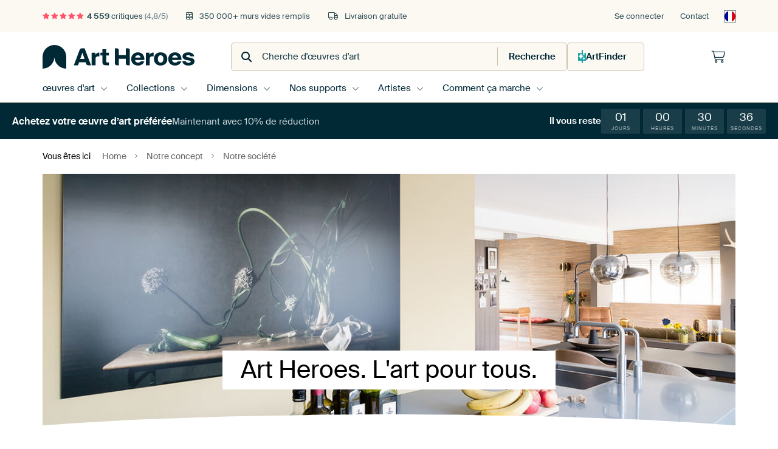

--- FILE ---
content_type: text/html; charset=utf-8
request_url: https://www.artheroes.fr/fr/le-concept-art-heroes/qui-sommes-nous-2734
body_size: 20754
content:
<!DOCTYPE html>
<html lang="fr-FR" data-locale="fr_FR">
<head>
	<meta charset="utf-8">
	<meta http-equiv="X-UA-Compatible" content="IE=edge" />
	<meta name="theme-color" content="#ffffff" />
<link href="https://static.ohmyprints.net/min/?g=defaultCss&amp;version=f01d8835346071c46b9217f84a971cad&amp;webp=1" rel="stylesheet"><link href="https://static.ohmyprints.net/img/sprite/icons.svg?version=cd0cf2bd2954fb6078403fb0345f88d8" id="icons-sprite" rel="preload" crossorigin="anonymous" as="fetch" >
<link href="https://static.ohmyprints.net/min/?f=css%2Fexternal%2Ffontawesome%2Fall.min.css&amp;version=42ef16fea222e07a8303af55b3a45faf&amp;webp=1" rel="preload" as="style" >
<link href="https://static.ohmyprints.net/min/?f=css%2Fwadm-fonts.css&amp;version=4b8d5982bb407cdf47b303b787b5e470&amp;webp=1" rel="preload" as="style" >
<link href="https://static.ohmyprints.net/min/?f=css%2Felements%2Ffooter.css&amp;version=14d855501934d5a64fa46466b9d36250&amp;webp=1" rel="stylesheet" >
<link href="https://static.ohmyprints.net/min/?f=css%2Fwadm-fonts.css&amp;version=4b8d5982bb407cdf47b303b787b5e470&amp;webp=1" media="print" rel="stylesheet" >
<link href="https://static.ohmyprints.net/min/?f=css%2Fexternal%2Ffontawesome%2Fall.min.css&amp;version=42ef16fea222e07a8303af55b3a45faf&amp;webp=1" media="print" rel="stylesheet" >
<link href="https://static.ohmyprints.net/min/?f=css%2Fcomponents%2Fdialog.css&amp;version=dcde2285420f9aade2850dd5954b66a5&amp;webp=1" rel="stylesheet" >    <script>
        const JS_VERSION_HASH = 'ff1e4d23d0db441143c5cc1d973dafad';
    </script>

    <script type="module" src="https://static.ohmyprints.net/js/wadm/module/countdown.js?version=ff1e4d23d0db441143c5cc1d973dafad"></script>
<script type="module" src="https://static.ohmyprints.net/js/wadm/module/dialog.js?version=ff1e4d23d0db441143c5cc1d973dafad"></script>
<script defer="defer" src="https://static.ohmyprints.net/language/global_lang_fr_FR.js?version=5b678f226ad39defbe5dd57d76ad2c13"></script>
    <script>
        document.querySelectorAll('link[rel=stylesheet][media=print]').forEach(function(link) {
            if (link.sheet) {
                link.media = 'all';
                return;
            }

            link.onload = function() {
                this.media = 'all';
            };
        });
    </script>
<title>À propos d'Art Heroes</title><meta property="og:title" content="À propos d'Art Heroes" >
<meta name="description" content="Sur cette page, vous trouverez tout sur OhMyprints. Qui sommes-nous?" >
<meta property="og:description" content="Sur cette page, vous trouverez tout sur OhMyprints. Qui sommes-nous?" >
<meta name="viewport" content="width=device-width, user-scalable=no, minimum-scale=1.0, maximum-scale=1.0" >
    <meta name="theme-color" media="(prefers-color-scheme: light)" content="#FCF8F2">
    <meta name="theme-color" media="(prefers-color-scheme: dark)" content="#002835">
    <link rel="icon" href="https://static.ohmyprints.net/favicon-artheroes.svg" type="image/svg+xml">
    <link rel="shortcut icon" href="https://static.ohmyprints.net/favicon-artheroes.ico" type="image/x-icon" />
    <link rel="apple-touch-icon" href="https://static.ohmyprints.net/apple-touch-icon-artheroes.png">
    <link rel="mask-icon" href="https://static.ohmyprints.net/safari-pinned-tab-artheroes.svg">

    <script> var global_path="";  var global_location="|index|573|fr|Galerie-en-ligne";  global_location = global_location.split('|').join('/');  var global_ulang="";  var global_locale="fr_FR";  var global_token="vZUOJxfijL0Hy1oLP6GpEGhZZpAm3AigXKN5mv5+n2E=";  var global_usertype=0;  var global_site_section="main";  var global_baseurl = "https://www.artheroes.fr"; const global_static_cdn_baseurl = "https://static.ohmyprints.net/"; const global_static_baseurl = "https://static.ohmyprints.net/"; var global_currentdomain = "artheroes.fr"; var scoped_search = null;</script>
<link rel="canonical" href="https://www.artheroes.fr/fr/le-concept-art-heroes/qui-sommes-nous-2734" />
<link rel="alternate" href="https://www.werkaandemuur.nl/nl/hoe-werkt-werk-aan-de-muur/over-ons-2734" hreflang="nl-NL" />
<link rel="alternate" href="https://www.werkaandemuur.nl/nl/hoe-werkt-werk-aan-de-muur/over-ons-2734" hreflang="nl" />
<link rel="alternate" href="https://www.artheroes.de/de/hilfe/ueber-uns-2734" hreflang="de-DE" />
<link rel="alternate" href="https://www.artheroes.de/de/hilfe/ueber-uns-2734" hreflang="de" />
<link rel="alternate" href="https://www.artheroes.fr/fr/le-concept-art-heroes/qui-sommes-nous-2734" hreflang="fr-FR" />
<link rel="alternate" href="https://www.artheroes.fr/fr/le-concept-art-heroes/qui-sommes-nous-2734" hreflang="fr" />
<link rel="alternate" href="https://www.artheroes.at/de/hilfe/ueber-uns-2734" hreflang="de-AT" />
<link rel="alternate" href="https://www.artheroes.ch/de/hilfe/ueber-uns-2734" hreflang="de-CH" />
<link rel="alternate" href="https://www.artheroes.ch/fr/le-concept-art-heroes/qui-sommes-nous-2734" hreflang="fr-CH" />
<link rel="alternate" href="https://www.artheroes.com/en/how-does-it-work/about-us-2734" hreflang="en" />

    		<script>window.dataLayer = window.dataLayer || [];window.dataLayer.push({"siteLocale":"fr_FR"});window.dataLayer.push({"siteLanguageCode":"fr"});window.dataLayer.push({"siteCountryCode":"FR"});window.dataLayer.push({"siteSection":"main"});window.dataLayer.push({"isSpider":true});</script>			    <script type="application/ld+json">[{"@context":"https:\/\/schema.org","@type":"WebSite","url":"https:\/\/www.artheroes.fr","potentialAction":{"@type":"SearchAction","target":"https:\/\/www.artheroes.fr\/fr\/recherche\/98\/search?query={search_term_string}","query-input":"required name=search_term_string"},"@id":"https:\/\/www.artheroes.fr#webSite"},{"@context":"https:\/\/schema.org","@type":"Organization","name":"Art Heroes","logo":{"@type":"ImageObject","url":"https:\/\/static.ohmyprints.net\/img\/artheroes-logo-2x.png"},"legalName":"We Make It Work B.V.","email":"info@artheroes.fr","url":"https:\/\/www.artheroes.fr","address":{"@type":"PostalAddress","addressCountry":{"@type":"Country","name":"Pays-Bas"},"addressRegion":"Noord-Holland","postalCode":"2031 AZ","streetAddress":"Bingerweg 8","addressLocality":"Haarlem"},"contactPoint":{"@type":"ContactPoint","telephone":"+31 (0)23 205 22 44","contactType":"customer service","hoursAvailable":"['Mo-Fri 09:00-15:00']","availableLanguage":[{"@type":"Language","name":"French"},{"@type":"Language","name":"English"}],"areaServed":[{"@type":"Country","name":"France"},{"@type":"Country","name":"Belgium"}]},"sameAs":["https:\/\/www.instagram.com\/artheroescom\/","https:\/\/www.pinterest.com\/ArtHeroesCom\/","https:\/\/www.facebook.com\/ArtHeroesCom","https:\/\/x.com\/ArtHeroes_com"],"@id":"https:\/\/www.artheroes.fr#organization"},{"@context":"https:\/\/schema.org","@type":"WebPage","isPartOf":"https:\/\/www.artheroes.fr#webSite","breadcrumb":{"@type":"BreadcrumbList","itemListElement":[{"@type":"ListItem","name":"Home","position":1,"item":"https:\/\/www.artheroes.fr\/fr"},{"@type":"ListItem","name":"Notre concept","position":2,"item":"https:\/\/www.artheroes.fr\/fr\/le-concept-art-heroes-2036"},{"@type":"ListItem","name":"Notre société","position":3,"item":"https:\/\/www.artheroes.fr\/fr\/le-concept-art-heroes\/qui-sommes-nous-2734"}]},"@id":"https:\/\/www.artheroes.fr#webPage"}]</script></head>
<body class="site page-573 site-header-b-variant fr ">
	

<div class="container container-full header">
    
    
    
    <div class="trust">
        <div class="container">
            <div class="row">
                <div class="col-md-12">
                    <ul>
                        
                        <li class="hidden-xs hidden-sm"><a href="https://www.artheroes.fr/fr/le-concept-art-heroes/les-avis-artheroes-3057" class="nounderline"><i class="fa-solid fa-star"></i><i class="fa-solid fa-star"></i><i class="fa-solid fa-star"></i><i class="fa-solid fa-star"></i><i class="fa-solid fa-star"></i> <span class="review-total">4 559</span> critiques <span class="review-score">(4,8/5)</span></a></li>
                        <li class="visible-xs visible-sm">
                            
                            
                                <a href="https://www.artheroes.fr/fr/le-concept-art-heroes/les-avis-artheroes-3057" class="nounderline">
                                    
                                        <i class="fa-solid fa-star"></i><i class="fa-solid fa-star"></i><i class="fa-solid fa-star"></i><i class="fa-solid fa-star"></i><i class="fa-solid fa-star"></i> 4,8/5
                                    </a>
                        </li>
                        <li><i class="hidden-xs fa-light fa-block-brick"></i> 350 000+ murs vides remplis</li>
                        <li><i class="hidden-xs fa-light fa-truck"></i> Livraison gratuite</li>
                    </ul>
                    
                    <ul class="service hidden-xs">
                        
                        <li class="account"><a href="https://www.artheroes.fr/fr/Se-connecter/36" rel="nofollow" title="Se connecter">Se connecter</a></li>
                        
                        
                        
                        <li>
                            <a href="https://www.artheroes.fr/fr/contactez-nous-4412">Contact</a>
                        </li>
                        <li class="country">
                            <span class="country-FR" data-toggle="modal" data-target="#language-preference-modal"></span>
                        </li>
                    </ul>
                    
                </div>
            </div>
        </div>
    </div>
    <nav class="primary-navigation">
        <div class="main-nav">
            <div class="container">
                <div class="row">
                    <div class="col-md-12">
                        <ul>
                            <li class="icon subtitle menu visible-xs">
                                <label for="primary-menu">
                                    <i class="fas fa-bars"></i><span>Menu</span>
                                </label>
                            </li>
                            <li class="site-logo"><a href="https://www.artheroes.fr/fr" title="Art Heroes"><span>Art Heroes</span></a></li>
                            
                            
                            <li class="search hidden-xs">
                                
                <form class="autocomplete-search navbar-form navbar-left wadm-search wide" enctype="application/x-www-form-urlencoded" action="https://www.artheroes.fr/index/98/fr/recherche/search" method="GET" role="search">
                    <div class="search-form">
                        <span class="fa fa-search"></span>
                        <input class="form-control search" value="" name="query" type="search" placeholder="Cherche d'œuvres d'art" data-token-source="/search/autocomplete" data-query-template="?query=%QUERY" autocomplete="off" />
                        <button type="button" class="close"><span class="fa fa-times-circle"></span></button>
                    </div>
                    <div class="actions">
                        
                        <button type="submit"><span class="fa fa-search"></span> <span class="helper-text">Recherche</span></button>
                    </div>
                </form>
            
                                
                                <a href="https://www.artheroes.fr/fr/ArtFinder/671" class="search-artfinder search-artfinder--questions">
                                    <i class="wadm-app-icon wadm-app-icon--artfinder">
                                        <svg
    class="wadm-icon"
    preserveAspectRatio="xMinYMin meet"
    x="0"
    y="0"
             aria-hidden="true"     role="img"
>
        <use href="#general-artfinder"></use>
</svg>

                                    </i>
                                    <span>ArtFinder</span>
                                </a>
                                
                                
                            </li>
                            
                            <li class="trust thuiswinkel"><a href="https://www.thuiswinkel.org/leden/werk-aan-de-muur/certificaat" target="_blank" rel="nofollow noreferrer"></a></li>
                            <li class="trust trustedshops"><a href="https://www.trustedshops.de/bewertung/info_XDB99B5D7D89F9610BA4D8111A7D6CFAC.html" target="_blank" rel="nofollow noreferrer"></a></li>
                            
                            
                            
                            
                            
                            
                            
                            
                            
                            <li class="icon has-badge wishlist"></li>
                            
                            <li class="icon has-badge cart"><a href="https://www.artheroes.fr/index/103/fr/Ma-commande/user/orderStage/0" class="shoppingcart" title="Panier"><span class="fal fa-shopping-cart"></span></a></li>
                            
                        </ul>
                    </div>
                </div>

                
                <div class="row mobile-search visible-xs">
                    
                <form class="autocomplete-search navbar-form navbar-left wadm-search wide" enctype="application/x-www-form-urlencoded" action="https://www.artheroes.fr/index/98/fr/recherche/search" method="GET" role="search">
                    <div class="search-form">
                        <span class="fa fa-search"></span>
                        <input class="form-control search" value="" name="query" type="search" placeholder="Cherche d'œuvres d'art" data-token-source="/search/autocomplete" data-query-template="?query=%QUERY" autocomplete="off" />
                        <button type="button" class="close"><span class="fa fa-times-circle"></span></button>
                    </div>
                    <div class="actions">
                        
                        <button type="submit"><span class="fa fa-search"></span> <span class="helper-text">Recherche</span></button>
                    </div>
                </form>
            
                    <a href="https://www.artheroes.fr/fr/ArtFinder/671" class="search-artfinder search-artfinder--questions">
                        <i class="wadm-app-icon wadm-app-icon--artfinder">
                            <svg
    class="wadm-icon"
    preserveAspectRatio="xMinYMin meet"
    x="0"
    y="0"
             aria-hidden="true"     role="img"
>
        <use href="#general-artfinder"></use>
</svg>

                        </i>
                        <span>ArtFinder</span>
                    </a>
                    
                </div>
                
            </div>
        </div>
        <input type="checkbox" id="primary-menu">
        
        <div class="menu-nav loading">
            <label for="primary-menu" class="nav-close">
                <i class="fal fa-times"></i>
            </label>
            <div class="container">
                <div class="row">
                    <div class="col-md-12">
                        
                        <ul>
    <li class="visible-xs site-logo">
        <a href="https://www.artheroes.fr/fr" title="Art Heroes">Art Heroes</a>
    </li>
        

<li>
    <input type="checkbox" name="toplevel-menu-items" id="kunstwerken"/>
            <a href="https://www.artheroes.fr/fr/Decoration-murale-originale/9" class="open-menu">
            <label for="kunstwerken">œuvres d&#039;art</label>
        </a>
    
    <div class="submenu">
        <div class="container">

                            
    <ul class="highlight">
        <li class="visible-xs header">
    <label for="kunstwerken" class="nav-back">
        <i class="fal fa-angle-left"></i>
    </label>
    Les meilleures ventes
</li>
        
                
            
        <li><a href="https://www.artheroes.fr/fr/Toutes-les-oeuvres/649">Toutes les oeuvres</a></li>
        
                
                                    
            
        <li><a href="https://www.artheroes.fr/fr/reproduction-poster/les-meilleures-ventes/313">Meilleures Ventes</a></li>
        
                
                
            
        <li><a href="https://www.artheroes.fr/fr/nouveautes/111">Les nouveautés</a></li>
        
                
                
            
        <li><a href="https://www.artheroes.fr/fr/Upload-your-own-photo/615">Votre photo personelle</a></li>
        
            </ul>
                            
    
<ul>
    <li>
        <input type="checkbox" name="kunststijl-menu-items" id="kunststijl" />
<a href="https://www.artheroes.fr/fr/reproduction-poster/style-poster/163" class="open-menu">
    <label for="kunststijl">Les styles d&#039;art</label>
</a>
        <div class="sub-submenu">
            <ul class="columns-1">
                <li class="visible-xs header">
    <label for="kunststijl" class="nav-back">
        <i class="fal fa-angle-left"></i>
    </label>
    Les styles d&#039;art
</li>
                    
                                    
            
        <li><a href="https://www.artheroes.fr/fr/reproduction-poster/photographie-poster/166">Photographie</a></li>
        
                
                                    
            
        <li><a href="https://www.artheroes.fr/fr/reproduction-poster/peinture-poster/167">Peinture</a></li>
        
                
                                    
            
        <li><a href="https://www.artheroes.fr/fr/reproduction-poster/art-numerique-poster/168">Art digital</a></li>
        
                
                                    
            
        <li><a href="https://www.artheroes.fr/fr/reproduction-poster/collage-poster/171">Collage</a></li>
        
                
                                    
            
        <li><a href="https://www.artheroes.fr/fr/reproduction-poster/illustration-poster/169">Illustration</a></li>
        
                
                                    
            
        <li><a href="https://www.artheroes.fr/fr/reproduction-poster/dessin-poster/170">Dessin</a></li>
        
                        </ul>
        </div>
    </li>
</ul>
                            
    
<ul>
    <li>
        <input type="checkbox" name="kleur-menu-items" id="kleur" />
<a href="https://www.artheroes.fr/fr/reproduction-poster/couleur-poster/164" class="open-menu">
    <label for="kleur">Couleurs</label>
</a>
        <div class="sub-submenu">
            <div class="colors">
                <ul class="columns-4">
                    <li class="visible-xs header">
    <label for="kleur" class="nav-back">
        <i class="fal fa-angle-left"></i>
    </label>
    Couleurs
</li>
                                                                                                <li class="option"><a href="https://www.artheroes.fr/fr/reproduction-poster/terracotta/1420"><span style="background-color: #c78982;"></span>Terracotta</a></li>
                                                                                                                        <li class="option"><a href="https://www.artheroes.fr/fr/reproduction-poster/blanc/1285"><span style="background-color: #ffffff;"></span>Blanc</a></li>
                                                                                                                        <li class="option"><a href="https://www.artheroes.fr/fr/reproduction-poster/bronze/1683"><span style="background-color: #cd7f32;"></span>Bronze</a></li>
                                                                                                                        <li class="option"><a href="https://www.artheroes.fr/fr/reproduction-poster/beige/1419"><span style="background-color: #d4cab9;"></span>Beige</a></li>
                                                                                                                        <li class="option"><a href="https://www.artheroes.fr/fr/reproduction-poster/zwart/1368"><span style="background-color: #000000;"></span>Noir</a></li>
                                                                                                                        <li class="option"><a href="https://www.artheroes.fr/fr/reproduction-poster/orange-poster/186"><span style="background-color: #ffa500;"></span>Orange</a></li>
                                                                                                                        <li class="option"><a href="https://www.artheroes.fr/fr/reproduction-poster/bleu-poster/184"><span style="background-color: #0025b8;"></span>Bleu</a></li>
                                                                                                                        <li class="option"><a href="https://www.artheroes.fr/fr/reproduction-poster/rouge-poster/187"><span style="background-color: #c80e0e;"></span>Rouge</a></li>
                                                            </ul>
                <ul>
                    <li><a href="https://www.artheroes.fr/fr/reproduction-poster/couleur-poster/164">Toutes les couleurs</a></li>
                </ul>
            </div>
        </div>
    </li>
</ul>
                            
    
<ul>
    <li>
        <input type="checkbox" name="verhouding-menu-items" id="verhouding" />
<a href="https://www.artheroes.fr/fr/reproduction-poster/ambiance/1733" class="open-menu">
    <label for="verhouding">Ambiance</label>
</a>
        <div class="sub-submenu">
            <ul class="columns-1">
                <li class="visible-xs header">
    <label for="verhouding" class="nav-back">
        <i class="fal fa-angle-left"></i>
    </label>
    Ambiance
</li>
                    
                                    
            
        <li><a href="https://www.artheroes.fr/fr/reproduction-poster/repos-serein/1753">Serein</a></li>
        
                
                                    
            
        <li><a href="https://www.artheroes.fr/fr/reproduction-poster/couleurs-vibrantes/1764">Vivant</a></li>
        
                
                                    
            
        <li><a href="https://www.artheroes.fr/fr/reproduction-poster/songes-éthérés/1755">Rêveur</a></li>
        
                
                                    
            
        <li><a href="https://www.artheroes.fr/fr/reproduction-poster/sphères-mystérieuses/1754">Mystérieux</a></li>
        
                
                                    
            
        <li><a href="https://www.artheroes.fr/fr/reproduction-poster/expression-puissante/1756">Puissant</a></li>
        
                
                                    
            
        <li><a href="https://www.artheroes.fr/fr/reproduction-poster/rêveries-ludiques/1758">Ludiques</a></li>
        
                
                                    
            
        <li><a href="https://www.artheroes.fr/fr/reproduction-poster/souvenirs-nostalgiques/1761">Nostalgique</a></li>
        
                
                                    
            
        <li><a href="https://www.artheroes.fr/fr/reproduction-poster/expressions-élégantes/1763">Élégant</a></li>
        
                        </ul>
        </div>
    </li>
</ul>
                            
    
<ul>
    <li>
        <input type="checkbox" name="materiaal-menu-items" id="materiaal" />
<a href="https://www.artheroes.fr/fr/nos-supports-2847" class="open-menu">
    <label for="materiaal">Matériaux</label>
</a>
        <div class="sub-submenu">
            <ul class="columns-1">
                <li class="visible-xs header">
    <label for="materiaal" class="nav-back">
        <i class="fal fa-angle-left"></i>
    </label>
    Matériaux
</li>
                    
                
            
        <li><a href="https://www.artheroes.fr/fr/Toutes-les-oeuvres/649?mediumId=4">Aluminium dibond</a></li>
        
                
                
            
        <li><a href="https://www.artheroes.fr/fr/Toutes-les-oeuvres/649?mediumId=13">ArtFrame</a></li>
        
                
                
            
        <li><a href="https://www.artheroes.fr/fr/Toutes-les-oeuvres/649?mediumId=3">Posters</a></li>
        
                
                
            
        <li><a href="https://www.artheroes.fr/fr/Toutes-les-oeuvres/649?mediumId=1">Toile sur châssis</a></li>
        
                
                
            
        <li><a href="https://www.artheroes.fr/fr/Toutes-les-oeuvres/649?mediumId=15">Verre acrylique</a></li>
        
                        </ul>
        </div>
    </li>
</ul>
                    </div>
    </div>
</li>
    

<li>
    <input type="checkbox" name="toplevel-menu-items" id="collecties"/>
            <a href="https://www.artheroes.fr/fr/Decoration-murale-originale/9" class="open-menu">
            <label for="collecties">Collections</label>
        </a>
    
    <div class="submenu">
        <div class="container">

                            
    <ul class="highlight">
        <li class="visible-xs header">
    <label for="collecties" class="nav-back">
        <i class="fal fa-angle-left"></i>
    </label>
    Collections
</li>
        
                
            
        <li><a href="https://www.artheroes.fr/fr/Decoration-murale-originale/9">Tous les thèmes</a></li>
        
                
                
            
        <li><a href="https://www.artheroes.fr/fr/Toutes-les-oeuvres/649">Toutes les œuvres</a></li>
        
                
                                    
            
        <li><a href="https://www.artheroes.fr/fr/reproduction-poster/trend-collections/330">Tendances</a></li>
        
                
                                    
            
        <li><a href="https://www.artheroes.fr/fr/reproduction-poster/des-espaces-a-la-maison/165">Collections par espace</a></li>
        
            </ul>
                            
    
<ul>
    <li>
        <input type="checkbox" name="populair-menu-items" id="populair" />
<a href="https://www.artheroes.fr/fr/Decoration-murale-originale/9" class="open-menu">
    <label for="populair">Thèmes populaires</label>
</a>
        <div class="sub-submenu">
            <ul class="columns-1">
                <li class="visible-xs header">
    <label for="populair" class="nav-back">
        <i class="fal fa-angle-left"></i>
    </label>
    Thèmes populaires
</li>
                <li><a href="https://www.artheroes.fr/fr/reproduction-poster/cervin/586">Cervin</a></li><li><a href="https://www.artheroes.fr/fr/reproduction-poster/frida/1697">Frida</a></li><li><a href="https://www.artheroes.fr/fr/reproduction-poster/water/1226">Eau</a></li><li><a href="https://www.artheroes.fr/fr/reproduction-poster/concevoir-art-de-vivre/1267">Style de vie Design</a></li><li><a href="https://www.artheroes.fr/fr/reproduction-poster/henri-matisse/1768">Henri Matisse</a></li><li><a href="https://www.artheroes.fr/fr/reproduction-poster/champs-de-fleurs/1481">Champs de fleurs</a></li>
            </ul>
        </div>
    </li>
</ul>
                            
    
<ul>
    <li>
        <input type="checkbox" name="themas-menu-items" id="themas" />
<a href="https://www.artheroes.fr/fr/Decoration-murale-originale/9" class="open-menu">
    <label for="themas">Thèmes</label>
</a>
        <div class="sub-submenu">
            <ul class="columns-2">
                <li class="visible-xs header">
    <label for="themas" class="nav-back">
        <i class="fal fa-angle-left"></i>
    </label>
    Thèmes
</li>
                    
                                    
            
        <li><a href="https://www.artheroes.fr/fr/reproduction-poster/architecture-poster/153">Architecture</a></li>
        
                
                                    
            
        <li><a href="https://www.artheroes.fr/fr/reproduction-poster/personnes-poster/307">Figuratif</a></li>
        
                
                                    
            
        <li><a href="https://www.artheroes.fr/fr/reproduction-poster/fleurs-poster/73">Fleurs</a></li>
        
                
                                    
            
        <li><a href="https://www.artheroes.fr/fr/reproduction-poster/plantes/1565">Plantes</a></li>
        
                
                                    
            
        <li><a href="https://www.artheroes.fr/fr/reproduction-poster/nature-toile/101">Nature</a></li>
        
                
                                    
            
        <li><a href="https://www.artheroes.fr/fr/reproduction-poster/animaux-poster/12">Animaux</a></li>
        
                
                                    
            
        <li><a href="https://www.artheroes.fr/fr/reproduction-poster/sport/84">Sport</a></li>
        
                
                                    
            
        <li><a href="https://www.artheroes.fr/fr/reproduction-poster/pays-poster/39">Pays &amp; Voyage</a></li>
        
                
                                    
            
        <li><a href="https://www.artheroes.fr/fr/reproduction-poster/villes-poster/1">Villes</a></li>
        
                
                                    
            
        <li><a href="https://www.artheroes.fr/fr/reproduction-poster/saisons-poster/113">Saisons</a></li>
        
                
                                    
            
        <li><a href="https://www.artheroes.fr/fr/reproduction-poster/paysage-poster/30">Paysage</a></li>
        
                
                                    
            
        <li><a href="https://www.artheroes.fr/fr/reproduction-poster/transport-poster/144">Transport</a></li>
        
                
                
            
        <li><a href="https://www.artheroes.fr/fr/Decoration-murale-originale/9">Plus de thèmes</a></li>
        
                        </ul>
        </div>
    </li>
</ul>
                            
    
<ul>
    <li>
        <input type="checkbox" name="woonstijlen-menu-items" id="woonstijlen" />
<a href="https://www.artheroes.fr/fr/reproduction-poster/style-poster/163" class="open-menu">
    <label for="woonstijlen">Styles</label>
</a>
        <div class="sub-submenu">
            <ul class="columns-0">
                <li class="visible-xs header">
    <label for="woonstijlen" class="nav-back">
        <i class="fal fa-angle-left"></i>
    </label>
    Styles
</li>
                    
                                    
            
        <li><a href="https://www.artheroes.fr/fr/reproduction-poster/style-de-vie-classique/1265">Classique</a></li>
        
                
                                    
            
        <li><a href="https://www.artheroes.fr/fr/reproduction-poster/art-de-vivre-vintage/333">Vintage</a></li>
        
                
                                    
            
        <li><a href="https://www.artheroes.fr/fr/reproduction-poster/art-pour-un-monde-de-vie-industriel/344">Industriel</a></li>
        
                
                                    
            
        <li><a href="https://www.artheroes.fr/fr/reproduction-poster/art-de-style-rural-residentiel/1054">Rural</a></li>
        
                
                                    
            
        <li><a href="https://www.artheroes.fr/fr/reproduction-poster/art-de-vivre-de-base/1266">Serein</a></li>
        
                
                                    
            
        <li><a href="https://www.artheroes.fr/fr/reproduction-poster/concevoir-art-de-vivre/1267">Design</a></li>
        
                        </ul>
        </div>
    </li>
</ul>
                    </div>
    </div>
</li>
    

<li>
    <input type="checkbox" name="toplevel-menu-items" id="afmeting"/>
            <a href="https://www.artheroes.fr/fr/Toutes-les-oeuvres/649" class="open-menu">
            <label for="afmeting">Dimensions</label>
        </a>
    
    <div class="submenu">
        <div class="container">

                            
    
<ul>
    <li>
        <input type="checkbox" name="landscape-menu-items" id="landscape" />
<a href="https://www.artheroes.fr/fr/Toutes-les-oeuvres/649?aspect=landscape" class="open-menu">
    <label for="landscape">Œuvres d&#039;art en format paysage</label>
</a>
        <div class="sub-submenu">
            <ul class="columns-1">
                <li class="visible-xs header">
    <label for="landscape" class="nav-back">
        <i class="fal fa-angle-left"></i>
    </label>
    Œuvres d&#039;art en format paysage
</li>
                    
                
            
        <li><a href="https://www.artheroes.fr/fr/Toutes-les-oeuvres/649?aspect=landscape&amp;artSize=small">Petit <small>Environ 50x30</small></a></li>
        
                
                
            
        <li><a href="https://www.artheroes.fr/fr/Toutes-les-oeuvres/649?aspect=landscape&amp;artSize=medium">Moyen <small>Environ 75x50</small></a></li>
        
                
                
            
        <li><a href="https://www.artheroes.fr/fr/Toutes-les-oeuvres/649?aspect=landscape&amp;artSize=large">Grand <small>Environ 120x80</small></a></li>
        
                
                
            
        <li><a href="https://www.artheroes.fr/fr/Toutes-les-oeuvres/649?aspect=landscape&amp;artSize=xlarge">Très grand <small>Environ 180x120</small></a></li>
        
                
                
            
        <li><a href="https://www.artheroes.fr/fr/Toutes-les-oeuvres/649?aspect=landscape">Toutes les œuvres en format paysage</a></li>
        
                        </ul>
        </div>
    </li>
</ul>
                            
    
<ul>
    <li>
        <input type="checkbox" name="portrait-menu-items" id="portrait" />
<a href="https://www.artheroes.fr/fr/Toutes-les-oeuvres/649?aspect=portrait" class="open-menu">
    <label for="portrait">Œuvres d&#039;art verticales</label>
</a>
        <div class="sub-submenu">
            <ul class="columns-1">
                <li class="visible-xs header">
    <label for="portrait" class="nav-back">
        <i class="fal fa-angle-left"></i>
    </label>
    Œuvres d&#039;art verticales
</li>
                    
                
            
        <li><a href="https://www.artheroes.fr/fr/Toutes-les-oeuvres/649?aspect=portrait&amp;artSize=small">Petit <small>Environ 30x50</small></a></li>
        
                
                
            
        <li><a href="https://www.artheroes.fr/fr/Toutes-les-oeuvres/649?aspect=portrait&amp;artSize=medium">Moyen <small>Environ 50x75</small></a></li>
        
                
                
            
        <li><a href="https://www.artheroes.fr/fr/Toutes-les-oeuvres/649?aspect=portrait&amp;artSize=large">Grand <small>Environ 80x120</small></a></li>
        
                
                
            
        <li><a href="https://www.artheroes.fr/fr/Toutes-les-oeuvres/649?aspect=portrait&amp;artSize=xlarge">Très grand <small>Environ 120x180</small></a></li>
        
                
                
            
        <li><a href="https://www.artheroes.fr/fr/Toutes-les-oeuvres/649?aspect=portrait">Toutes les œuvres verticales</a></li>
        
                        </ul>
        </div>
    </li>
</ul>
                            
    
<ul>
    <li>
        <input type="checkbox" name="square-menu-items" id="square" />
<a href="https://www.artheroes.fr/fr/Toutes-les-oeuvres/649?aspect=square" class="open-menu">
    <label for="square">Œuvres d&#039;art carrées</label>
</a>
        <div class="sub-submenu">
            <ul class="columns-1">
                <li class="visible-xs header">
    <label for="square" class="nav-back">
        <i class="fal fa-angle-left"></i>
    </label>
    Œuvres d&#039;art carrées
</li>
                    
                
            
        <li><a href="https://www.artheroes.fr/fr/Toutes-les-oeuvres/649?aspect=square&amp;artSize=small">Petit <small>Environ 40x40</small></a></li>
        
                
                
            
        <li><a href="https://www.artheroes.fr/fr/Toutes-les-oeuvres/649?aspect=square&amp;artSize=medium">Moyen <small>Environ 60x60</small></a></li>
        
                
                
            
        <li><a href="https://www.artheroes.fr/fr/Toutes-les-oeuvres/649?aspect=square&amp;artSize=large">Grand <small>Environ 100x100</small></a></li>
        
                
                
            
        <li><a href="https://www.artheroes.fr/fr/Toutes-les-oeuvres/649?aspect=square&amp;artSize=xlarge">Très grand <small>Environ 140x140</small></a></li>
        
                
                
            
        <li><a href="https://www.artheroes.fr/fr/Toutes-les-oeuvres/649?aspect=square">Toutes les œuvres carrées</a></li>
        
                        </ul>
        </div>
    </li>
</ul>
                            
    
<ul>
    <li>
        <input type="checkbox" name="panorama-menu-items" id="panorama" />
<a href="https://www.artheroes.fr/fr/Toutes-les-oeuvres/649?aspect=panorama" class="open-menu">
    <label for="panorama">Œuvres panoramiques</label>
</a>
        <div class="sub-submenu">
            <ul class="columns-1">
                <li class="visible-xs header">
    <label for="panorama" class="nav-back">
        <i class="fal fa-angle-left"></i>
    </label>
    Œuvres panoramiques
</li>
                    
                
            
        <li><a href="https://www.artheroes.fr/fr/Toutes-les-oeuvres/649?aspect=panorama&amp;artSize=small">Petit <small>Environ 70x20</small></a></li>
        
                
                
            
        <li><a href="https://www.artheroes.fr/fr/Toutes-les-oeuvres/649?aspect=panorama&amp;artSize=medium">Moyen <small>Environ 90x40</small></a></li>
        
                
                
            
        <li><a href="https://www.artheroes.fr/fr/Toutes-les-oeuvres/649?aspect=panorama&amp;artSize=large">Grand <small>Environ 135x70</small></a></li>
        
                
                
            
        <li><a href="https://www.artheroes.fr/fr/Toutes-les-oeuvres/649?aspect=panorama&amp;artSize=xlarge">Très grand <small>Environ 200x100</small></a></li>
        
                
                
            
        <li><a href="https://www.artheroes.fr/fr/Toutes-les-oeuvres/649?aspect=panorama">Toutes les œuvres panoramiques</a></li>
        
                        </ul>
        </div>
    </li>
</ul>
                    </div>
    </div>
</li>
    

<li>
    <input type="checkbox" name="toplevel-menu-items" id="materialen"/>
            <a href="https://www.artheroes.fr/fr/nos-supports-2847" class="open-menu">
            <label for="materialen">Nos supports</label>
        </a>
    
    <div class="submenu">
        <div class="container">

                            
    <ul class="highlight">
        <li class="visible-xs header">
    <label for="materialen" class="nav-back">
        <i class="fal fa-angle-left"></i>
    </label>
    Matériaux
</li>
        
                                    
            
        <li><a href="https://www.artheroes.fr/fr/nos-supports/comparer-tous-les-materiaux-317575">Comparer tous les matériaux</a></li>
        
                
                                    
            
        <li><a href="https://www.artheroes.fr/fr/nos-supports/conseil-materiau-10669095">Conseil matériau</a></li>
        
                
                                    
            
        <li><a href="https://www.artheroes.fr/fr/le-concept-art-heroes/cheque-cadeau-2587">Carte cadeau</a></li>
        
                
                                    
            
        <li><a href="https://www.artheroes.fr/fr/nos-supports/art-frame-100090">ArtFrame</a></li>
        
            </ul>
                            
    
<ul>
    <li>
        <input type="checkbox" name="materialen-3-menu-items" id="materialen-3" />
<a href="https://www.artheroes.fr/fr/nos-supports-2847" class="open-menu">
    <label for="materialen-3">Matériaux</label>
</a>
        <div class="sub-submenu">
            <ul class="columns-2">
                <li class="visible-xs header">
    <label for="materialen-3" class="nav-back">
        <i class="fal fa-angle-left"></i>
    </label>
    Matériaux
</li>
                    
                                    
            
        <li><a href="https://www.artheroes.fr/fr/nos-supports/art-frame-100090">ArtFrame</a></li>
        
                
                                    
            
        <li><a href="https://www.artheroes.fr/fr/nos-supports/aluminium-dibond-101951">Aluminium dibond</a></li>
        
                
                                    
            
        <li><a href="https://www.artheroes.fr/fr/nos-supports/posters-122815">Posters</a></li>
        
                
                                    
            
        <li><a href="https://www.artheroes.fr/fr/nos-supports/tirage-encadre-102056">Tirage encadré</a></li>
        
                
                                    
            
        <li><a href="https://www.artheroes.fr/fr/nos-supports/tableau-sur-toile-100087">Toile</a></li>
        
                
                                    
            
        <li><a href="https://www.artheroes.fr/fr/nos-supports/acryl-artheroes-101372">Verre acrylique</a></li>
        
                
                                    
            
        <li><a href="https://www.artheroes.fr/fr/nos-supports-2847">Tous les matériaux</a></li>
        
                        </ul>
        </div>
    </li>
</ul>
                            
    
<ul>
    <li>
        <input type="checkbox" name="eigenschappen-menu-items" id="eigenschappen" />
<a href="https://www.artheroes.fr/fr/nos-supports/proprietes-des-materiaux-6441132" class="open-menu">
    <label for="eigenschappen">Propriétés</label>
</a>
        <div class="sub-submenu">
            <ul class="columns-1">
                <li class="visible-xs header">
    <label for="eigenschappen" class="nav-back">
        <i class="fal fa-angle-left"></i>
    </label>
    Propriétés
</li>
                    
                
            
        <li><a href="https://www.artheroes.fr/fr/nos-supports/proprietes-des-materiaux-6441132?filterMedia=acoustics">Acoustique</a></li>
        
                
                
            
        <li><a href="https://www.artheroes.fr/fr/nos-supports/proprietes-des-materiaux-6441132?filterMedia=changeable">A votre goût</a></li>
        
                
                
            
        <li><a href="https://www.artheroes.fr/fr/nos-supports/proprietes-des-materiaux-6441132?filterMedia=framed">Encadré</a></li>
        
                
                
            
        <li><a href="https://www.artheroes.fr/fr/nos-supports/proprietes-des-materiaux-6441132?filterMedia=matte">Finition matte</a></li>
        
                
                
            
        <li><a href="https://www.artheroes.fr/fr/nos-supports/proprietes-des-materiaux-6441132?filterMedia=glossy">Finition brillante</a></li>
        
                        </ul>
        </div>
    </li>
</ul>
                    </div>
    </div>
</li>
    

<li>
    <input type="checkbox" name="toplevel-menu-items" id="beeldmakers"/>
            <a href="https://www.artheroes.fr/fr/tous-les-artistes/386" class="open-menu">
            <label for="beeldmakers">Artistes</label>
        </a>
    
    <div class="submenu">
        <div class="container">

                            
    <ul class="highlight">
        <li class="visible-xs header">
    <label for="beeldmakers" class="nav-back">
        <i class="fal fa-angle-left"></i>
    </label>
    Artistes
</li>
        
                                    
            
        <li><a href="https://www.artheroes.fr/fr/le-concept-art-heroes/sur-les-imagers-4575441">A propos des artistes</a></li>
        
                
                
            
        <li><a href="https://www.artheroes.fr/fr/tous-les-artistes/386">Tous les artistes</a></li>
        
                
                
            
        <li><a href="https://www.artheroes.fr/fr/artistes/18">Artistes à la Une</a></li>
        
                
                                    
            
        <li><a href="https://www.artheroes.fr/fr/reproduction-poster/oeuvres-classiques-poster/306">Oeuvres Classiques</a></li>
        
                
                                    
                        
        
        <li><a href="https://www.artheroes.fr/fr/vendre-des-oeuvres-105">Vendre des oeuvres?</a></li>
        
                    
            </ul>
                            
    
<ul>
    <li>
        <input type="checkbox" name="trending-beeldmakers-menu-items" id="trending-beeldmakers" />
<a href="https://www.artheroes.fr/fr/tous-les-artistes/386" class="open-menu">
    <label for="trending-beeldmakers">Artistes tendances</label>
</a>
        <div class="sub-submenu">
            <ul class="columns-2">
                <li class="visible-xs header">
    <label for="trending-beeldmakers" class="nav-back">
        <i class="fal fa-angle-left"></i>
    </label>
    Artistes tendances
</li>
                <li><a href="https://www.artheroes.fr/fr/artiste/Leon-van-Bon/20261">Leon van Bon</a></li><li><a href="https://www.artheroes.fr/fr/artiste/Manfred-Voss-Photographie-Noir-et-Blanc/140212">Manfred Voss, Photographie Noir et Blanc</a></li><li><a href="https://www.artheroes.fr/fr/artiste/BowiScapes-Beaux-Arts-et-Art-Urbain/166326">BowiScapes - Beaux-Arts et Art Urbain</a></li><li><a href="https://www.artheroes.fr/fr/artiste/Dina-Dankers/29336">Dina Dankers</a></li><li><a href="https://www.artheroes.fr/fr/artiste/Joriali-Art-abstrait/162348">Joriali Art abstrait</a></li><li><a href="https://www.artheroes.fr/fr/artiste/Studio-Allee/66321">Studio Allee</a></li><li><a href="https://www.artheroes.fr/fr/artiste/Roman-Robroek-Photos-de-batiments-abandonnes/4186">Roman Robroek - Photos de bâtiments abandonnés</a></li><li><a href="https://www.artheroes.fr/fr/artiste/WeLoveArt/169186">WeLoveArt</a></li>
            </ul>
        </div>
    </li>
</ul>
                            
    
<ul>
    <li>
        <input type="checkbox" name="beeldmakers-per-thema-menu-items" id="beeldmakers-per-thema" />
<a href="https://www.artheroes.fr/fr/tous-les-artistes/386" class="open-menu">
    <label for="beeldmakers-per-thema">Artistes par thème</label>
</a>
        <div class="sub-submenu">
            <ul class="columns-2">
                <li class="visible-xs header">
    <label for="beeldmakers-per-thema" class="nav-back">
        <i class="fal fa-angle-left"></i>
    </label>
    Artistes par thème
</li>
                    
                
            
        <li><a href="https://www.artheroes.fr/fr/reproduction-poster/art-numerique-poster/artistes/168">Art digital</a></li>
        
                
                
            
        <li><a href="https://www.artheroes.fr/fr/reproduction-poster/collage-poster/artistes/171">Collage</a></li>
        
                
                
            
        <li><a href="https://www.artheroes.fr/fr/reproduction-poster/nouveaux-maitres/artistes/1190">Nouveaux maîtres</a></li>
        
                
                
            
        <li><a href="https://www.artheroes.fr/fr/reproduction-poster/nature-morte-poster/artistes/177">Nature morte</a></li>
        
                
                
            
        <li><a href="https://www.artheroes.fr/fr/reproduction-poster/photographie-poster/artistes/166">Photographie</a></li>
        
                
                
            
        <li><a href="https://www.artheroes.fr/fr/reproduction-poster/peinture-poster/artistes/167">Peinture</a></li>
        
                
                
            
        <li><a href="https://www.artheroes.fr/fr/reproduction-poster/pop-art/artistes/174">Pop Art</a></li>
        
                
                
            
        <li><a href="https://www.artheroes.fr/fr/reproduction-poster/photographie-animaliere/artistes/390">Photographie animalière</a></li>
        
                
                
            
        <li><a href="https://www.artheroes.fr/fr/reproduction-poster/lieux-abandonnes-poster/artistes/316">Lieux abandonnés</a></li>
        
                        </ul>
        </div>
    </li>
</ul>
                    </div>
    </div>
</li>
    

<li>
    <input type="checkbox" name="toplevel-menu-items" id="tips-advies"/>
            <a href="https://www.artheroes.fr/fr/le-concept-art-heroes-2036" class="open-menu">
            <label for="tips-advies">Comment ça marche</label>
        </a>
    
    <div class="submenu">
        <div class="container">

                            
    <ul class="highlight">
        <li class="visible-xs header">
    <label for="tips-advies" class="nav-back">
        <i class="fal fa-angle-left"></i>
    </label>
    Comment ça marche
</li>
        
                                    
            
        <li><a href="https://www.artheroes.fr/fr/le-concept-art-heroes-2036">Notre concept</a></li>
        
                
                                    
            
        <li><a href="https://www.artheroes.fr/fr/contactez-nous-4412">Contact</a></li>
        
                
                                    
            
        <li><a href="https://www.artheroes.fr/fr/blog-88051">Blog d&#039;inspiration</a></li>
        
            </ul>
                            
    
<ul>
    <li>
        <input type="checkbox" name="veelgestelde-vragen-menu-items" id="veelgestelde-vragen" />
<a href="https://www.artheroes.fr/fr/le-concept-art-heroes/faq-art-heroes-3432" class="open-menu">
    <label for="veelgestelde-vragen">Questions fréquentes</label>
</a>
        <div class="sub-submenu">
            <ul class="columns-0">
                <li class="visible-xs header">
    <label for="veelgestelde-vragen" class="nav-back">
        <i class="fal fa-angle-left"></i>
    </label>
    Questions fréquentes
</li>
                    
                                    
            
        <li><a href="https://www.artheroes.fr/fr/le-concept-art-heroes/informations-de-livraison-2189">Délais de livraison</a></li>
        
                
                                    
            
        <li><a href="https://www.artheroes.fr/fr/le-concept-art-heroes/comment-commander-une-oeuvre-dart-2124">Commander</a></li>
        
                
                                    
            
        <li><a href="https://www.artheroes.fr/fr/le-concept-art-heroes/informations-de-livraison-2189">Livraison</a></li>
        
                
                                    
            
        <li><a href="https://www.artheroes.fr/fr/le-concept-art-heroes/payer-ordre-2171">Paiement</a></li>
        
                
                                    
            
        <li><a href="https://www.artheroes.fr/fr/le-concept-art-heroes/cheque-cadeau-2587">Carte cadeau</a></li>
        
                
                                    
            
        <li><a href="https://www.artheroes.fr/fr/le-concept-art-heroes/faq-art-heroes-3432">Toutes les questions fréquentes</a></li>
        
                        </ul>
        </div>
    </li>
</ul>
                            
    
<ul>
    <li>
        <input type="checkbox" name="tips-menu-items" id="tips" />
<a href="https://www.artheroes.fr/fr/le-concept-art-heroes/conseils-pour-choisir-2415" class="open-menu">
    <label for="tips">Tips</label>
</a>
        <div class="sub-submenu">
            <ul class="columns-0">
                <li class="visible-xs header">
    <label for="tips" class="nav-back">
        <i class="fal fa-angle-left"></i>
    </label>
    Tips
</li>
                    
                                    
            
        <li><a href="https://www.artheroes.fr/fr/le-concept-art-heroes/conseils-pour-choisir-2415">Conseils pour choisir</a></li>
        
                
                                    
            
        <li><a href="https://www.artheroes.fr/fr/le-concept-art-heroes/choisir-formats-oeuvre-dart-2209">Conseils Formats</a></li>
        
                
                                    
            
        <li><a href="https://www.artheroes.fr/fr/le-concept-art-heroes/conseils-accrochage-oeuvre-2482">Conseils accrochage</a></li>
        
                
                                    
            
        <li><a href="https://www.artheroes.fr/fr/le-concept-art-heroes/conseils-accoustiques-2518">Conseils acoustiques</a></li>
        
                        </ul>
        </div>
    </li>
</ul>
                            
    
<ul>
    <li>
        <input type="checkbox" name="te-companyname-menu-items" id="te-companyname" />
<a href="https://www.artheroes.fr/fr/le-concept-art-heroes/qui-sommes-nous-2734" class="open-menu">
    <label for="te-companyname">Art Heroes</label>
</a>
        <div class="sub-submenu">
            <ul class="columns-0">
                <li class="visible-xs header">
    <label for="te-companyname" class="nav-back">
        <i class="fal fa-angle-left"></i>
    </label>
    Art Heroes
</li>
                    
                                    
            
        <li><a href="https://www.artheroes.fr/fr/le-concept-art-heroes/qui-sommes-nous-2734">Notre société</a></li>
        
                
                                    
            
        <li><a href="https://www.artheroes.fr/fr/le-concept-art-heroes/qui-sommes-nous/a-propos-de-l-equipe-102552">Rencontrer l&#039;équipe</a></li>
        
                        </ul>
        </div>
    </li>
</ul>
                    </div>
    </div>
</li>

    <li class="hide-on-large">
        <a href="https://www.artheroes.fr/fr/ArtFinder/671" >
            <i class="wadm-app-icon wadm-app-icon--artfinder">
                <svg viewBox="0 0 15 15" fill="none" xmlns="http://www.w3.org/2000/svg"><path d="M9.58 2.52l1.67-.645.615-1.64c.03-.147.176-.235.322-.235.118 0 .264.088.293.234l.645 1.641 1.64.645c.147.029.235.175.235.292 0 .147-.088.293-.234.323l-1.641.615-.645 1.67c-.029.117-.175.205-.293.205-.146 0-.292-.088-.322-.205l-.615-1.67-1.67-.615c-.117-.03-.205-.176-.205-.322 0-.118.088-.264.205-.293zM.264 7.03l.498-.205.234-.117h.03l2.578-1.201 1.2-2.608.118-.234.234-.498a.44.44 0 0 1 .41-.293c.176 0 .352.117.44.293l.234.498.088.234.03.03 1.171 2.578 2.608 1.201.234.117.498.235a.44.44 0 0 1 .293.41.513.513 0 0 1-.293.44l-.498.204-.234.117-2.608 1.202-1.2 2.578v.029l-.118.234-.205.498a.513.513 0 0 1-.44.293.44.44 0 0 1-.41-.293l-.234-.498-.117-.234v-.03L3.604 9.435 1.025 8.232H.996l-.234-.117-.498-.205A.483.483 0 0 1 0 7.47c0-.175.088-.35.264-.439zM11.25 11.25l.615-1.64c.03-.147.176-.235.322-.235.118 0 .264.088.293.234l.645 1.641 1.64.645c.147.029.235.175.235.293 0 .146-.088.292-.234.322l-1.641.615-.645 1.67c-.029.117-.175.205-.293.205-.146 0-.292-.088-.322-.205l-.615-1.67-1.67-.615c-.117-.03-.205-.176-.205-.322 0-.118.088-.264.205-.293l1.67-.645z" fill="currentColor"/></svg>
            </i>
            ArtFinder
        </a>
    </li>
</ul>
                        
                        
                        <ul class="service visible-xs">
                            <li>
                                <a href="https://www.artheroes.fr/fr/contactez-nous-4412">Contact</a>
                            </li>
                            
                            <li class="account"><a href="https://www.artheroes.fr/fr/Se-connecter/36" rel="nofollow" title="Se connecter">Se connecter</a></li>
                            
                            
                            
                        </ul>
                        <div class="partners visible-xs">
                            <p>Partners</p>
                            <ul>
                                <li class="thuiswinkel"><a href="https://www.thuiswinkel.org/leden/werk-aan-de-muur/certificaat" target="_blank"><span></span></a></li>
                                <li class="trustedshops"><a href="https://www.trustedshops.de/bewertung/info_XDB99B5D7D89F9610BA4D8111A7D6CFAC.html" target="_blank"><span></span></a></li>
                                <li class="vtwonen"><a href=""><span></span></a></li>
                            </ul>
                        </div>
                    </div>
                </div>
            </div>
        </div>
        
        
        
<div class="header-promobar promo-17240 discount-bar discount-bar__header ">
    <div class="discount-bar__container">
        <div class="discount-bar__text ">
            <div class="discount-bar__text-first">
                Achetez votre œuvre d’art préférée
            </div>

                            <div class="discount-bar__discount-text">
                    Maintenant avec <span>10% de réduction</span>
                </div>
                    </div>

            
        
                                    <div class="discount-bar__countdown-wrapper">
                    <span class="discount-bar__countdown-title">
                        Il vous reste
                    </span>
            <ul class="discount-bar__countdown countdown" data-valid-until="1769468400">
                    <li class="">
        <span>01</span>
        <span>Jours</span>
    </li>

                    <li class="">
        <span>00</span>
        <span>Heures</span>
    </li>

                    <li class="">
        <span>30</span>
        <span>Minutes</span>
    </li>

                    <li class="">
        <span>40</span>
        <span>Secondes</span>
    </li>

            </ul>
        </div>
    </div>
</div>

        
    </nav>
</div>

<div class="menu-backdrop"></div>


<div class="container">
    <div class="row">
        <div class="col-sm-12">
            <div class="container container-full breadcrumb">
    <ol class="breadcrumb">
        <li class="hidden-xs">Vous êtes ici</li>
        <li>
    <a href="https://www.artheroes.fr/fr">
        <span>Home</span>
    </a>
</li><li>
    <a href="https://www.artheroes.fr/fr/le-concept-art-heroes-2036">
        <span>Notre concept</span>
    </a>
</li><li>
    <a href="https://www.artheroes.fr/fr/le-concept-art-heroes/qui-sommes-nous-2734">
        <span>Notre société</span>
    </a>
</li>
    </ol>
</div>
        </div>
    </div>
</div>


<div class="craft-page page qui-sommes-nous  ">
    
                                <div class="container ">
        <div class="row craft jumbotron">
            <div class="jumbotron-content col-sm-12 medium">
                    
    
    <picture>
                    
            
            
            <source type="image/jpeg"
                    media="(max-width: 767px)"
                    srcset="https://static.werkaandemuur.nl/cms/transforms/staticimages/2733/over_ons_header_78bfbc0ed4df78bb04d3b9a203fc1ea9.jpg
                    ">

                                
            
            
            <source type="image/jpeg"
                    media="(min-width: 768px) and (max-width: 991px)"
                    srcset="https://static.werkaandemuur.nl/cms/transforms/staticimages/2733/over_ons_header_b266d311b6045a6a838e24f122cc917b.jpg
                    ">

                                
            
            
            <source type="image/jpeg"
                    media="(min-width: 992px) and (max-width: 1199px)"
                    srcset="https://static.werkaandemuur.nl/cms/transforms/staticimages/2733/over_ons_header_c16ab3fef985f59b14e6478552f3b9cc.jpg
                    ">

                                
            
            
            <source type="image/jpeg"
                    media="(min-width: 1200px)"
                    srcset="https://static.werkaandemuur.nl/cms/transforms/staticimages/2733/over_ons_header_a49c35de9a4518da8f0d87331473ebd5.jpg
                    ">

                            <img                      class=""
                     src="https://static.werkaandemuur.nl/cms/transforms/staticimages/2733/over_ons_header_a49c35de9a4518da8f0d87331473ebd5.jpg"
                     alt="Over Ons Header">
                    
    </picture>
                            </div>
            <div class="jumbotron-header">
                <div class="jumbotron-header-wrapper">
                    <h1>Art Heroes. L'art pour tous.</h1>
                </div>
            </div>
        </div>
    </div>
                                        <div                  class="container  "
                 style="">
                                <div class="row craft wysiwyg">
                                        <div class="col-sm-12">
    <p class="lead">En galerie vous n’avez la possibilité de choisir ni les dimensions ni le support, et soyons honnêtes, vous êtes souvent limités par votre budget. Chez Art Heroes c’est différent ! Nous vous accompagnons pour trouver ce qui vous convient le mieux. Trouver l’œuvre d’art qui corresponde tout à fait à vos goûts, réalisée sur le support et à des dimensions qui vous conviennent parfaitement, afin qu’elle vous apporte du plaisir pendant de longues années ? C’est notre objectif ! Nous sommes convaincus que chacun devrait pouvoir s’acheter en ligne une impression d’art originale qui lui corresponde à la perfection.</p>
</div>
                </div>
            </div>
                                        <div                  class="container  text-align-center text-color-dark image-padding-medium image-align-center image-horizontalalign-center margin-top-none margin-bottom-none"
                 style="">
                                <div class="row craft imagesBlock">
                                                
    
            
        
        <div class="col-xs-4 col-sm-4 col-md-4 col-lg-4   text-center">
            <div class="image-container">
                <i class="fal fa-heart fa-4x text-center"></i>                                    <div class="image-description">
                        <p><a href="https://www.artheroes.fr/fr/Toutes-les-oeuvres/649">Une collection en constante évolution</a></p>
                    </div>
                            </div>
        </div>
            
        
        <div class="col-xs-4 col-sm-4 col-md-4 col-lg-4   text-center">
            <div class="image-container">
                <i class="fal fa-award fa-4x text-center"></i>                                    <div class="image-description">
                        <p><a href="https://www.artheroes.fr/fr/nos-supports-2847">Des matériaux de haute qualité</a></p>
                    </div>
                            </div>
        </div>
            
        
        <div class="col-xs-4 col-sm-4 col-md-4 col-lg-4   text-center">
            <div class="image-container">
                <i class="fal fa-ruler fa-4x text-center"></i>                                    <div class="image-description">
                        <p><a href="https://www.artheroes.fr/fr/le-concept-art-heroes/choisir-formats-oeuvre-dart-2209">Fabrication sur-mesure dans toutes les dimensions</a></p>
                    </div>
                            </div>
        </div>
                    </div>
            </div>
                                        <div                  class="container  text-align-left text-color-dark padding-mobile-medium padding-tablet-medium padding-desktop-medium margin-top-medium margin-bottom-medium background-color"
                 style="background-color:#fcf8f2;">
                                <div class="row craft mediaAndText">
                                        <div class="col-xs-12 first-xs col-sm-6 first-md">
                                                
                                        
                                        
                        <div class="art-list">
        <ol class="artworks-list per-column-1">
            <li class="artwork landscape">
                <div class="artwork-art">
                    <div class="artwork-art-wrapper">
                        <div class="artwork-sizes no-fallback colored xs-12 sm-6 md-6 lg-6  sized-by-width" style="height: 0.661em">
                            
                                
                                <picture loading="lazy">
                                                                        
                                                                                                                        
                                            
                                                                                            
                                                                                                    <source type="image/jpeg"
                                                            media="(max-width: 767px)"
                                                            srcset="https://static.werkaandemuur.nl/cms/transforms/staticimages/102605/wadm_sprout_ca0442de72c32a4c302e4a66317daf44.jpg 1x">
                                                                                                                                                                                                                                                                                                                
                                            
                                                                                            
                                                                                                    <source type="image/jpeg"
                                                            media="(min-width: 768px and max-width: 991px)"
                                                            srcset="https://static.werkaandemuur.nl/cms/transforms/staticimages/102605/wadm_sprout_fb4f962822fc6ea94c12bb4cd9a49c6e.jpg 1x">
                                                                                                                                                                                                                                                                                                                
                                            
                                                                                            
                                                                                                    <source type="image/jpeg"
                                                            media="(min-width: 992px and max-width: 1199px)"
                                                            srcset="https://static.werkaandemuur.nl/cms/transforms/staticimages/102605/wadm_sprout_6b94c2e529039beaf530a59fa8f877b0.jpg 1x">
                                                                                                                                                                                                                                                                                                                
                                            
                                                                                            
                                                                                                    <source type="image/jpeg"
                                                            media="(min-width: 1200px)"
                                                            srcset="https://static.werkaandemuur.nl/cms/transforms/staticimages/102605/wadm_sprout_335f95ebaddc402ec77923a7956c25ad.jpg 1x">
                                                                                                            <img loading="lazy"
                                                             class="artwork-image landscape"
                                                             src="https://static.werkaandemuur.nl/cms/transforms/staticimages/102605/wadm_sprout_335f95ebaddc402ec77923a7956c25ad.jpg"
                                                             alt="Wadm Sprout">
                                                                                                                                                                                                                                                            </picture>
                                                        </div>
                    </div>
                </div>
            </li>
        </ol>
    </div>

                            </div>
<div class="col-xs-12 col-sm-6 craft wysiwyg">
    <h2>Un peu de l’histoire d’Art Heroes</h2>
<p>Jasper est à l’origine de la création d’Art Heroes. Photographe lui-même, il en était arrivé au constat qu’il manquait une plateforme de vente, pour lui mais aussi pour tous les autres photographes amateurs autour de lui. Il prit alors la décision de créer cette plateforme par lui-même, ce avec l’aide de son ami d’enfance Bas. Et c’est ainsi qu’en 2010 démarra l’histoire de ce modèle de réussite qu’est Art Heroes, jusqu’à devenir aujourd’hui une entreprise primée et connue par delà les frontières sous le nom de Art Heroes.</p>
<p><a href="https://www.artheroes.fr/fr/le-concept-art-heroes/qui-sommes-nous/a-propos-de-l-equipe-102552" class="btn btn-open">A la rencontre de l'équipe</a></p>
</div>                </div>
            </div>
                                        <div                  class="container  text-align-left text-color-dark background-color"
                 style="background-color:#fcf8f2;">
                                <div class="row craft mediaAndText">
                                        <div class="col-xs-12 first-xs col-sm-6 second-md">
                                                
                                        
                                        
                        <div class="art-list">
        <ol class="artworks-list per-column-1">
            <li class="artwork landscape">
                <div class="artwork-art">
                    <div class="artwork-art-wrapper">
                        <div class="artwork-sizes no-fallback colored xs-12 sm-6 md-6 lg-6  sized-by-width" style="height: 0.8em">
                            
                                
                                <picture loading="lazy">
                                                                        
                                                                                                                        
                                            
                                                                                            
                                                                                                    <source type="image/jpeg"
                                                            media="(max-width: 767px)"
                                                            srcset="https://static.werkaandemuur.nl/cms/transforms/staticimages/2643/community_ca0442de72c32a4c302e4a66317daf44.jpg 1x">
                                                                                                                                                                                                                                                                                                                
                                            
                                                                                            
                                                                                                    <source type="image/jpeg"
                                                            media="(min-width: 768px and max-width: 991px)"
                                                            srcset="https://static.werkaandemuur.nl/cms/transforms/staticimages/2643/community_fb4f962822fc6ea94c12bb4cd9a49c6e.jpg 1x">
                                                                                                                                                                                                                                                                                                                
                                            
                                                                                            
                                                                                                    <source type="image/jpeg"
                                                            media="(min-width: 992px and max-width: 1199px)"
                                                            srcset="https://static.werkaandemuur.nl/cms/transforms/staticimages/2643/community_6b94c2e529039beaf530a59fa8f877b0.jpg 1x">
                                                                                                                                                                                                                                                                                                                
                                            
                                                                                            
                                                                                                    <source type="image/jpeg"
                                                            media="(min-width: 1200px)"
                                                            srcset="https://static.werkaandemuur.nl/cms/transforms/staticimages/2643/community_aa14730e81c1dba7c33892e690b484e1.jpg 1x">
                                                                                                            <img loading="lazy"
                                                             class="artwork-image landscape"
                                                             src="https://static.werkaandemuur.nl/cms/transforms/staticimages/2643/community_aa14730e81c1dba7c33892e690b484e1.jpg"
                                                             alt="Community">
                                                                                                                                                                                                                                                            </picture>
                                                        </div>
                    </div>
                </div>
            </li>
        </ol>
    </div>

                            </div>
<div class="col-xs-12 col-sm-6 craft wysiwyg">
    <h2>Une collection toujours plus vaste constituée par des artistes de toute l’Europe</h2>
<p>Art Heroes est la plateforme des créatifs. Toute personne qui peint, photographie ou dessine est invitée à proposer son travail sur notre plateforme. A chaque vente réalisée, les artistes perçoivent leur commission et sont ainsi soutenus dans leur parcours créatif. L’ampleur de cette communauté d’artistes nous permet de proposer une collection autant large que diversifiée : de la photographie naturaliste minimaliste au pop-art et ses couleurs éclatantes. Nous sommes constamment à la recherche de nouveaux talents pour étoffer toujours et encore notre collection.<a href="https://staging.artheroes.com/en/Beeldmakers/386"></a></p>
<p><a href="https://www.artheroes.fr/fr/tous-les-artistes/386" class="btn btn-open">Découvrir d’artistes</a></p>
<p> </p>
</div>                </div>
            </div>
                                        <div                  class="container  text-align-left text-color-dark padding-mobile-medium padding-tablet-medium padding-desktop-medium margin-top-medium margin-bottom-medium background-color"
                 style="background-color:#fcf8f2;">
                                <div class="row craft mediaAndText">
                                        <div class="col-xs-12 first-xs col-sm-6 first-md">
                                                
                                        
                                        
                        <div class="art-list">
        <ol class="artworks-list per-column-1">
            <li class="artwork landscape">
                <div class="artwork-art">
                    <div class="artwork-art-wrapper">
                        <div class="artwork-sizes no-fallback colored xs-12 sm-6 md-6 lg-6  sized-by-width" style="height: 0.674em">
                            
                                
                                <picture loading="lazy">
                                                                        
                                                                                                                        
                                            
                                                                                            
                                                                                                    <source type="image/jpeg"
                                                            media="(max-width: 767px)"
                                                            srcset="https://static.werkaandemuur.nl/cms/transforms/staticimages/Materials/3175/material_handmade_ca0442de72c32a4c302e4a66317daf44.jpg 1x">
                                                                                                                                                                                                                                                                                                                
                                            
                                                                                            
                                                                                                    <source type="image/jpeg"
                                                            media="(min-width: 768px and max-width: 991px)"
                                                            srcset="https://static.werkaandemuur.nl/cms/transforms/staticimages/Materials/3175/material_handmade_fb4f962822fc6ea94c12bb4cd9a49c6e.jpg 1x">
                                                                                                                                                                                                                                                                                                                
                                            
                                                                                            
                                                                                                    <source type="image/jpeg"
                                                            media="(min-width: 992px and max-width: 1199px)"
                                                            srcset="https://static.werkaandemuur.nl/cms/transforms/staticimages/Materials/3175/material_handmade_6b94c2e529039beaf530a59fa8f877b0.jpg 1x">
                                                                                                                                                                                                                                                                                                                
                                            
                                                                                            
                                                                                                    <source type="image/jpeg"
                                                            media="(min-width: 1200px)"
                                                            srcset="https://static.werkaandemuur.nl/cms/transforms/staticimages/Materials/3175/material_handmade_aa14730e81c1dba7c33892e690b484e1.jpg 1x">
                                                                                                            <img loading="lazy"
                                                             class="artwork-image landscape"
                                                             src="https://static.werkaandemuur.nl/cms/transforms/staticimages/Materials/3175/material_handmade_aa14730e81c1dba7c33892e690b484e1.jpg"
                                                             alt="Material Handmade">
                                                                                                                                                                                                                                                            </picture>
                                                        </div>
                    </div>
                </div>
            </li>
        </ol>
    </div>

                            </div>
<div class="col-xs-12 col-sm-6 craft wysiwyg">
    <h2>Réalisé avec passion par des artisans hautement qualifiés</h2>
<p>Chez Art Heroes nous ne faisons pas de production en série, ne constituons pas de stock mais fabriquons uniquement à la demande. Pourquoi ? Ce afin que votre œuvre d’art préférée corresponde parfaitement à votre intérieur et à votre budget. Cela nous permet de fonctionner de manière durable et de minimiser le gaspillage. Pour la fabrication nous choisissons nos partenaires et nos matériaux avec le plus grans soin, afin de vous garantir une œuvre d’art de qualité robuste qui vous apportera du plaisir pendant de longues années.<br /></p>
</div>                </div>
            </div>
                                        <div                  class="container  text-align-left text-color-dark background-color"
                 style="background-color:#fcf8f2;">
                                <div class="row craft mediaAndText">
                                        <div class="col-xs-12 first-xs col-sm-6 second-md">
                                                
                                        
                                        
                        <div class="art-list">
        <ol class="artworks-list per-column-1">
            <li class="artwork landscape">
                <div class="artwork-art">
                    <div class="artwork-art-wrapper">
                        <div class="artwork-sizes no-fallback colored xs-12 sm-6 md-6 lg-6  sized-by-width" style="height: 0.75em">
                            
                                
                                <picture loading="lazy">
                                                                        
                                                                                                                        
                                                                                                                                        
                                                                                            
                                                                                                    <source type="image/jpeg"
                                                            media="(max-width: 767px)"
                                                            srcset="https://static.werkaandemuur.nl/cms/transforms/staticimages/278370/NEM1hgjw_ca0442de72c32a4c302e4a66317daf44.jpeg 1x, https://static.werkaandemuur.nl/cms/transforms/staticimages/278370/NEM1hgjw_f5182787523a6097cd510069d900a7fb.jpeg 2x">
                                                                                                                                                                                                                                                                                                                
                                                                                                                                        
                                                                                            
                                                                                                    <source type="image/jpeg"
                                                            media="(min-width: 768px and max-width: 991px)"
                                                            srcset="https://static.werkaandemuur.nl/cms/transforms/staticimages/278370/NEM1hgjw_fb4f962822fc6ea94c12bb4cd9a49c6e.jpeg 1x, https://static.werkaandemuur.nl/cms/transforms/staticimages/278370/NEM1hgjw_5e7beda09f36f941fe5680aebc892859.jpeg 2x">
                                                                                                                                                                                                                                                                                                                
                                                                                                                                        
                                                                                            
                                                                                                    <source type="image/jpeg"
                                                            media="(min-width: 992px and max-width: 1199px)"
                                                            srcset="https://static.werkaandemuur.nl/cms/transforms/staticimages/278370/NEM1hgjw_6b94c2e529039beaf530a59fa8f877b0.jpeg 1x, https://static.werkaandemuur.nl/cms/transforms/staticimages/278370/NEM1hgjw_2708d5a79ecd092420af89b0140e3752.jpeg 2x">
                                                                                                                                                                                                                                                                                                                
                                                                                                                                        
                                                                                            
                                                                                                    <source type="image/jpeg"
                                                            media="(min-width: 1200px)"
                                                            srcset="https://static.werkaandemuur.nl/cms/transforms/staticimages/278370/NEM1hgjw_aa14730e81c1dba7c33892e690b484e1.jpeg 1x, https://static.werkaandemuur.nl/cms/transforms/staticimages/278370/NEM1hgjw_34d5fc8fde99f53b9e6332f75d93777d.jpeg 2x">
                                                                                                            <img loading="lazy"
                                                             class="artwork-image landscape"
                                                             src="https://static.werkaandemuur.nl/cms/transforms/staticimages/278370/NEM1hgjw_aa14730e81c1dba7c33892e690b484e1.jpeg"
                                                             alt="NEM1hgjw">
                                                                                                                                                                                                                                                            </picture>
                                                        </div>
                    </div>
                </div>
            </li>
        </ol>
    </div>

                            </div>
<div class="col-xs-12 col-sm-6 craft wysiwyg">
    <h2>Un service sur-mesure parfaitement adapté à vos besoins</h2>
<p>Avez-vous besoin d’un coup de main pour trouver l’œuvre d’art idéale ? Nous sommes là pour vous aider ! Consultez notre page dédiée à notre mode de fonctionnement. Vous y trouverez une multitude de conseils et d’astuces pour sélectionner l’œuvre parfaitement adaptée à vos goûts, choisir le bon support ou décider des dimensions les plus adaptées. Vous êtes toujours dans le doute et souhaitez d’avantage de conseils ? N’hésitez pas à contacter notre équipe dédiée à garder nos clients heureux et satisfaits !<a href="https://www.artheroes.com/en/get-in-touch-art-heroes-4412"></a></p>
<p><a href="https://www.artheroes.fr/fr/contactez-nous-4412" class="btn btn-open">Contactez-nous</a></p>
<p> </p>
</div>                </div>
            </div>
                                                                    <div  class="container  background-color" style="background-color:#fcf8f2;">
                                <div class="row craft staticEmailMarketing">
                                        <div class="col-md-6 col-md-offset-3 text-center">
    <h2>Inscrivez-vous pour recevoir nos conseils pratiques !</h2>
<p>Vous voulez savoir comment transformer votre maison en un foyer avec de magnifiques murs remplis d'art ? Inscrivez-vous pour recevoir de l'aide, des conseils et de l'inspiration directement dans votre boîte de réception.</p>
</div>
<div class="col-md-6 col-md-offset-3 text-center">
    <div class="_form_147 ac-form"></div>
    <script data-lazy="true" data-src="https://werkaandemuur.activehosted.com/f/embed.php?id=147" type="text/javascript" charset="utf-8"></script>
</div>
<div class="col-md-6 col-md-offset-3 text-center">
    <em>J'accepte de recevoir des bulletins d'information personnels et d'autres envois pour plus de conseils, d'inspiration et de nouvelles.</em>
</div>                </div>
            </div>
                                                                                <div  class="container text-align-center text-color-dark" style="">
                                <div class="row craft wysiwyg">
                                        <div class="col-sm-12">
    <h2>Voici comment nous vous accompagnons pour trouver l'œuvre de vos rêves</h2>
</div>
                </div>
            </div>
                                <div  class="container " style="">
                                <div class="row craft imagesBlock">
                                                
    
            
                                                                    
        <div class="col-xs-12 col-sm-4 col-md-4 col-lg-4 clickable-element  text-center">
            <div class="image-container">
                                    

        <div class="art-list">
        <ol class="artworks-list per-column-1">
            <li class="artwork landscape">
                <div class="artwork-art">
                    <div class="artwork-art-wrapper">
                        <div class="artwork-sizes no-fallback normal xs-12 sm-4 md-4 lg-4  sized-by-width" style="height: 0.667em">
                                                        <a href="https://www.artheroes.fr/fr/contactez-nous-4412">
                                
                                
                                <picture loading="lazy">
                                                                        
                                                                                                                        
                                                                                                                                        
                                                                                            
                                                                                                    <source type="image/jpeg"
                                                            media="(max-width: 767px)"
                                                            srcset="https://static.werkaandemuur.nl/cms/transforms/staticimages/512712/20211012-111121-9C1A9732-Bibi-Veth_84a9b332b199d2749214c6e77399cccf.jpg 1x, https://static.werkaandemuur.nl/cms/transforms/staticimages/512712/20211012-111121-9C1A9732-Bibi-Veth_8f93b1f6bc21f6443667d82a2cc7583d.jpg 2x">
                                                                                                                                                                                                                                                                                                                
                                                                                                                                        
                                                                                            
                                                                                                    <source type="image/jpeg"
                                                            media="(min-width: 768px and max-width: 991px)"
                                                            srcset="https://static.werkaandemuur.nl/cms/transforms/staticimages/512712/20211012-111121-9C1A9732-Bibi-Veth_a64960ab2d540d99e9e36447557d75c2.jpg 1x, https://static.werkaandemuur.nl/cms/transforms/staticimages/512712/20211012-111121-9C1A9732-Bibi-Veth_de486ca3d3a75c296820ab9e46a204cd.jpg 2x">
                                                                                                                                                                                                                                                                                                                
                                                                                                                                        
                                                                                            
                                                                                                    <source type="image/jpeg"
                                                            media="(min-width: 992px and max-width: 1199px)"
                                                            srcset="https://static.werkaandemuur.nl/cms/transforms/staticimages/512712/20211012-111121-9C1A9732-Bibi-Veth_04f1876ceb41c88ff7f94b5af47ea96a.jpg 1x, https://static.werkaandemuur.nl/cms/transforms/staticimages/512712/20211012-111121-9C1A9732-Bibi-Veth_70f1804d835b5470c9653e10820fa7ab.jpg 2x">
                                                                                                                                                                                                                                                                                                                
                                                                                                                                        
                                                                                            
                                                                                                    <source type="image/jpeg"
                                                            media="(min-width: 1200px)"
                                                            srcset="https://static.werkaandemuur.nl/cms/transforms/staticimages/512712/20211012-111121-9C1A9732-Bibi-Veth_54b52126ba006bc249a10cd195c252ea.jpg 1x, https://static.werkaandemuur.nl/cms/transforms/staticimages/512712/20211012-111121-9C1A9732-Bibi-Veth_152667cf627b0ee064dec15d8526f001.jpg 2x">
                                                                                                            <img loading="lazy"
                                                             class="artwork-image landscape"
                                                             src="https://static.werkaandemuur.nl/cms/transforms/staticimages/512712/20211012-111121-9C1A9732-Bibi-Veth_54b52126ba006bc249a10cd195c252ea.jpg"
                                                             alt="Online art studio">
                                                                                                                                                                                                                                                            </picture>
                                                            </a>
                                                    </div>
                    </div>
                </div>
            </li>
        </ol>
    </div>
                                    <div class="image-description">
                        <h3>Contactez-nous</h3>
                    </div>
                            </div>
        </div>
            
                                                                    
        <div class="col-xs-12 col-sm-4 col-md-4 col-lg-4 clickable-element  text-center">
            <div class="image-container">
                                    

        <div class="art-list">
        <ol class="artworks-list per-column-1">
            <li class="artwork landscape">
                <div class="artwork-art">
                    <div class="artwork-art-wrapper">
                        <div class="artwork-sizes no-fallback normal xs-12 sm-4 md-4 lg-4  sized-by-width" style="height: 0.667em">
                                                        <a href="https://www.artheroes.fr/fr/le-concept-art-heroes/qui-sommes-nous-2734">
                                
                                
                                <picture loading="lazy">
                                                                        
                                                                                                                        
                                                                                                                                        
                                                                                            
                                                                                                    <source type="image/png"
                                                            media="(max-width: 767px)"
                                                            srcset="https://static.werkaandemuur.nl/cms/transforms/staticimages/190649/Screenshot-2020-06-08-10.02.36_38a66ab895c2fa8559e86fc881976e00.png 1x, https://static.werkaandemuur.nl/cms/transforms/staticimages/190649/Screenshot-2020-06-08-10.02.36_374937898b2ef7553a95194275915467.png 2x">
                                                                                                                                                                                                                                                                                                                
                                                                                                                                        
                                                                                            
                                                                                                    <source type="image/png"
                                                            media="(min-width: 768px and max-width: 991px)"
                                                            srcset="https://static.werkaandemuur.nl/cms/transforms/staticimages/190649/Screenshot-2020-06-08-10.02.36_751835aa26b663515f8f99483d400e60.png 1x, https://static.werkaandemuur.nl/cms/transforms/staticimages/190649/Screenshot-2020-06-08-10.02.36_019d65e764d31a49a6b3fa56b78681f3.png 2x">
                                                                                                                                                                                                                                                                                                                
                                                                                                                                        
                                                                                            
                                                                                                    <source type="image/png"
                                                            media="(min-width: 992px and max-width: 1199px)"
                                                            srcset="https://static.werkaandemuur.nl/cms/transforms/staticimages/190649/Screenshot-2020-06-08-10.02.36_2fcc6796abc1fb26898766421c7b6f8a.png 1x, https://static.werkaandemuur.nl/cms/transforms/staticimages/190649/Screenshot-2020-06-08-10.02.36_16344763151ec5fcd2c47f0c72c7d2a8.png 2x">
                                                                                                                                                                                                                                                                                                                
                                                                                                                                        
                                                                                            
                                                                                                    <source type="image/png"
                                                            media="(min-width: 1200px)"
                                                            srcset="https://static.werkaandemuur.nl/cms/transforms/staticimages/190649/Screenshot-2020-06-08-10.02.36_0c03f3b115aa52bb84d45390c3b88cce.png 1x, https://static.werkaandemuur.nl/cms/transforms/staticimages/190649/Screenshot-2020-06-08-10.02.36_c455a96d66e3e957e89519f391f51bfa.png 2x">
                                                                                                            <img loading="lazy"
                                                             class="artwork-image landscape"
                                                             src="https://static.werkaandemuur.nl/cms/transforms/staticimages/190649/Screenshot-2020-06-08-10.02.36_0c03f3b115aa52bb84d45390c3b88cce.png"
                                                             alt="Art Heroes business">
                                                                                                                                                                                                                                                            </picture>
                                                            </a>
                                                    </div>
                    </div>
                </div>
            </li>
        </ol>
    </div>
                                    <div class="image-description">
                        <h3>A propos de nous</h3>
                    </div>
                            </div>
        </div>
            
                                                                    
        <div class="col-xs-12 col-sm-4 col-md-4 col-lg-4 clickable-element  text-center">
            <div class="image-container">
                                    

        <div class="art-list">
        <ol class="artworks-list per-column-1">
            <li class="artwork landscape">
                <div class="artwork-art">
                    <div class="artwork-art-wrapper">
                        <div class="artwork-sizes no-fallback normal xs-12 sm-4 md-4 lg-4  sized-by-width" style="height: 0.625em">
                                                        <a href="https://www.artheroes.fr/fr/le-concept-art-heroes/faq-art-heroes-3432">
                                
                                
                                <picture loading="lazy">
                                                                        
                                                                                                                        
                                                                                                                                        
                                                                                            
                                                                                                    <source type="image/jpeg"
                                                            media="(max-width: 767px)"
                                                            srcset="https://static.werkaandemuur.nl/cms/transforms/staticimages/160988/5026-Nieuwveen_1ce610bcebc1ee4d948a63d462933e76.jpg 1x, https://static.werkaandemuur.nl/cms/transforms/staticimages/160988/5026-Nieuwveen_c9c0144b15bb119c863c996fe94018eb.jpg 2x">
                                                                                                                                                                                                                                                                                                                
                                                                                                                                        
                                                                                            
                                                                                                    <source type="image/jpeg"
                                                            media="(min-width: 768px and max-width: 991px)"
                                                            srcset="https://static.werkaandemuur.nl/cms/transforms/staticimages/160988/5026-Nieuwveen_58536338caa7dd08e879a6597b3682d2.jpg 1x, https://static.werkaandemuur.nl/cms/transforms/staticimages/160988/5026-Nieuwveen_b5426def7dd51c0bdeeb256f922d9fce.jpg 2x">
                                                                                                                                                                                                                                                                                                                
                                                                                                                                        
                                                                                            
                                                                                                    <source type="image/jpeg"
                                                            media="(min-width: 992px and max-width: 1199px)"
                                                            srcset="https://static.werkaandemuur.nl/cms/transforms/staticimages/160988/5026-Nieuwveen_82425b9b30daea1b689bf6036e4a0edb.jpg 1x, https://static.werkaandemuur.nl/cms/transforms/staticimages/160988/5026-Nieuwveen_01bd92de8e5da2b6eced244b185f7141.jpg 2x">
                                                                                                                                                                                                                                                                                                                
                                                                                                                                        
                                                                                            
                                                                                                    <source type="image/jpeg"
                                                            media="(min-width: 1200px)"
                                                            srcset="https://static.werkaandemuur.nl/cms/transforms/staticimages/160988/5026-Nieuwveen_611c81beb313ed080d7707aa881ec2cf.jpg 1x, https://static.werkaandemuur.nl/cms/transforms/staticimages/160988/5026-Nieuwveen_3696549f048e6faeaf247e491c1b4afb.jpg 2x">
                                                                                                            <img loading="lazy"
                                                             class="artwork-image landscape"
                                                             src="https://static.werkaandemuur.nl/cms/transforms/staticimages/160988/5026-Nieuwveen_611c81beb313ed080d7707aa881ec2cf.jpg"
                                                             alt="Modern stil life living room on acoustic frame">
                                                                                                                                                                                                                                                            </picture>
                                                            </a>
                                                    </div>
                    </div>
                </div>
            </li>
        </ol>
    </div>
                                    <div class="image-description">
                        <h3>Questions fréquentes</h3>
                    </div>
                            </div>
        </div>
                    </div>
            </div>
                        </div>

<div class="modal fade preferences-modal language-modal" id="language-preference-modal">
    <div class="modal-dialog modal-md">
        <form method="get">
            <div class="modal-content">
                <div class="modal-header">
                    <button type="button" class="close" data-dismiss="modal" aria-hidden="true">&times;</button>
                <p class="title">Vos préférences</p>
            
                </div>
                <div class="modal-body">
                    

                    <div class="form-group">
                        <label for="preferences-shippingcountry">Pays d'expédition </label>
                        <select class="form-control" name="shippingCountry" id="preferences-shippingcountry"><option value="DE">Allemagne</option> <option value="AT">Autriche</option> <option value="BE">Belgique</option> <option value="DK">Danemark</option> <option value="ES">Espagne</option> <option value="EE">Estonie</option> <option value="FI">Finlande</option> <option value="FR" selected>France</option> <option value="IT">Italie</option> <option value="LV">Lettonie</option> <option value="LI">Liechtenstein</option> <option value="LT">Lituanie</option> <option value="LU">Luxembourg</option> <option value="NO">Norvège</option> <option value="NL">Pays-Bas</option> <option value="PL">Pologne</option> <option value="PT">Portugal</option> <option value="CH">Suisse</option> <option value="SE">Suède</option></select>
                        <p class="help-block">Le pays de livraison n'est pas disponible ? <a href='mailto:info@artheroes.fr'>Contactez nous.</a></p>
                    </div>
                    <div class="form-group">
                        <label for="preferences-destination-url">Langue / Site</label>
                        <select class="form-control" name="destinationUrl" id="preferences-destination-url"><option  value="https://www.werkaandemuur.nl/nl/hoe-werkt-werk-aan-de-muur/over-ons-2734" data-locale="nl_NL">&#x1F1F3;&#x1F1F1; Nederlands (€) / Werk aan de Muur</option>
<option  value="https://www.artheroes.de/de/hilfe/ueber-uns-2734" data-locale="de_DE">&#x1F1E9;&#x1F1EA; Deutsch (€) / Art Heroes</option>
<option  selected value="https://www.artheroes.fr/fr/le-concept-art-heroes/qui-sommes-nous-2734" data-locale="fr_FR">&#x1F1EB;&#x1F1F7; Français (€) / Art Heroes</option>
<option  value="https://www.artheroes.at/de/hilfe/ueber-uns-2734" data-locale="de_AT">&#x1F1E6;&#x1F1F9; Deutsch (€) / Art Heroes</option>
<option  value="https://www.artheroes.ch/de/hilfe/ueber-uns-2734" data-locale="de_CH">&#x1F1E8;&#x1F1ED; Deutsch (CHF) / Art Heroes</option>
<option  value="https://www.artheroes.ch/fr/le-concept-art-heroes/qui-sommes-nous-2734" data-locale="fr_CH">&#x1F1E8;&#x1F1ED; Français (CHF) / Art Heroes</option>
<option  value="https://www.artheroes.com/en/how-does-it-work/about-us-2734" data-locale="en_GB">&#x1F310; English (€) / Art Heroes</option>
<option  value="https://www.artheroes.se/en/how-does-it-work/about-us-2734" data-locale="en_SE">&#x1F1F8;&#x1F1EA; English (kr) / Art Heroes</option></select>
                    </div>
                </div>
                <div class="modal-footer center-text">
                    <button type="submit" class="btn btn-primary">Sauvegarder</button>
                </div>
            </div>
        </form>
    </div>
</div>


<div class="modal fade preferences-modal cookie-consent-modal" data-backdrop="static">
    <div class="modal-dialog modal-md">
        <div class="modal-content">
            <div class="modal-body">
                <div class="consent-content">
                    <p class="title">Cookies</p>
                    <p>Pour mieux vous aider et vous offrir une expérience personnalisée, nous utilisons des cookies. En plus des <strong>cookies nécessaires</strong> qui maintiennent le site en fonctionnement, nous utilisons également des <strong>cookies analytiques</strong> pour améliorer l'expérience du site. Nous utilisons également des cookies pour afficher des <strong>publicités et du contenu personnalisés</strong> sur notre site et au-delà. Vous voulez en savoir plus ? Lisez notre <a href="https://www.artheroes.fr/fr/politique-de-confidentialite-artheroes-1344420?noConsentModal=true">politique de cookies ici</a>. Vous voulez utiliser le site tel qu'il est prévu ? Alors, nous vous demandons de nous donner votre permission pour cela. Vous pouvez également les <span class="deny-consent clickable">refuser</span>. Nous n'activerons alors que les cookies essentiels et analytiques pour vous. Vous pouvez toujours ajuster votre choix via les <a href="https://www.artheroes.fr/fr/politique-de-confidentialite-artheroes-1344420?noConsentModal=true">paramètres des cookies</a>.</p>
                    <span class="btn btn-primary">Accepter</span>
                </div>
                <div class="consent-visual">
                    <p>Illustration par Andreas Magnusson</p>
                </div>
            </div>
        </div>
    </div>
</div>



<!-- Levertijden -->
<div class="modal fade bs-example-modal-lg" tabindex="-1" role="dialog" id="deliveryTimesModal" aria-labelledby="myLargeModalLabel" aria-hidden="true">
    <div class="modal-dialog modal-lg">
        <div class="modal-content">
            <div class="modal-header">
                <button type="button" class="close" data-dismiss="modal" aria-hidden="true">&times;</button>
                <h4 class="modal-title">Délais de livraison actuels</h4>
            </div> <!-- /.modal-header -->
            <div class="modal-body">
                
<div class="craft-page block de-livraison-actuels  ">
    
                            <div                  class="container  "
                 style="">
                                <div class="row craft faq">
                                                    <div class="panel-group accordion" id="accordion-1150910">
            <!-- start column group -->
            <div class="col-sm-12 visible-sm visible-xs">
                                    <div class="panel ">
                        <a class="collapsed" id="collapse-header-delai-de-livraison-1150910-xs" data-toggle="collapse" data-parent="#accordion-1150910" href="#delai-de-livraison-1150910-xs">
                            <div class="panel-heading parent-heading">
                                <p class="title text-truncate">
                                    Quel est le délai de livraison ?
                                </p>
                            </div>
                        </a>
                        <div id="delai-de-livraison-1150910-xs" class="panel-collapse collapse" data-parent="collapse-header-delai-de-livraison-1150910-xs">
                            <div class="panel-body">
                                <p>Chez Art Heroes, nous ne produisons pas de série et ne constituons pas de stocks, mais réalisons uniquement à la demande. Votre œuvre d'art est réalisée avec passion par des artisans hautement qualifiés et est en moyenne prête à être expédiée en 7 jours ouvrables. Vous pouvez espérer recevoir votre/vos œuvre(s) dans un délai de <strong>7 à 9 jours </strong><strong>ouvrables</strong>. Les détails sur la date de livraison exacte seront envoyés après le placement de la commande.</p>
<p>Votre commande est <strong>un cadeau pour quelqu'un</strong> ? Nous pouvons vous créer un bon cadeau qui affiche la ou les illustrations que vous avez commandées, afin que vous ayez quelque chose à offrir pendant que les illustrations sont imprimées. Envoyez-nous simplement un <a href="mailto:info@artheroes.fr" target="_blank" rel="noreferrer noopener">e-mail</a> et nous nous en occuperons.</p>
                            </div>
                        </div>
                    </div>
                                    <div class="panel ">
                        <a class="collapsed" id="collapse-header-ordre-demballage-1150910-xs" data-toggle="collapse" data-parent="#accordion-1150910" href="#ordre-demballage-1150910-xs">
                            <div class="panel-heading parent-heading">
                                <p class="title text-truncate">
                                    Comment le colis est-il envoyé ?
                                </p>
                            </div>
                        </a>
                        <div id="ordre-demballage-1150910-xs" class="panel-collapse collapse" data-parent="collapse-header-ordre-demballage-1150910-xs">
                            <div class="panel-body">
                                <p>Si vous faîtes le choix de la toile sur châssis, du verre acrylique, de l'aluminium dibond, du tirage encadré et du tableau sur bois, vos œuvres sont emballées avec précaution dans du papier bulle et du carton. Posters sont envoyés dans des emballages tube robustes.<br /><br />Un livreur récupère le colis chez nous et le transporte à un dépôt où il passe généralement la nuit. Il sera livré à votre domicile ou à votre bureau le lendemain de son retrait. Les livraisons se déroulent bien car nous travaillons avec des services de livraison spécialisés dans le traitement de colis fragiles.<br /><br />Vous n'êtes pas chez vous ? Le livreur vous laisse alors une notification de passage et un nouveau rendez-vous peut être pris pour planifier la livraison.<br /><br />Bien sûr, un imprévu est toujours possible. Votre colis est endommagé lors de son transport ce qui vous contrarie énormément ? Prenez une photo de l'œuvre d'art dans sa globalité, des dommages, de tout l'emballage ainsi que de l'étiquette d'expédition. Envoyez-nous ces photos par courriel et nous prendrons soin de vous apporter une solution rapide et satisfaisante.</p>
                            </div>
                        </div>
                    </div>
                                    <div class="panel ">
                        <a class="collapsed" id="collapse-header-un-commande-urgente-1150910-xs" data-toggle="collapse" data-parent="#accordion-1150910" href="#un-commande-urgente-1150910-xs">
                            <div class="panel-heading parent-heading">
                                <p class="title text-truncate">
                                    Je souhaite recevoir une commande plus rapidement. Est-ce possible?
                                </p>
                            </div>
                        </a>
                        <div id="un-commande-urgente-1150910-xs" class="panel-collapse collapse" data-parent="collapse-header-un-commande-urgente-1150910-xs">
                            <div class="panel-body">
                                <p>Nous sommes heureux de voir ce que nous pouvons faire pour vous. <a href="https://werkaandemuur.typeform.com/to/as87Mew8#art_id=" target="_blank" rel="noreferrer noopener">Remplissez ce formulaire de candidature et nous vous répondrons dans les plus brefs délais!</a></p>
                            </div>
                        </div>
                    </div>
                            </div>
            <div class="hidden-sm hidden-xs">
                                                        <!-- start panel group -->
                    <div class="col-sm-12 col-md-12">
                                                    <!-- start panel -->
                            <div class="panel ">
                                                                <a class="collapsed" id="collapse-header-delai-de-livraison-1150910" data-toggle="collapse" data-parent="#accordion-1150910" href="#delai-de-livraison-1150910">
                                    <div class="panel-heading parent-heading">
                                        <p class="title text-truncate">
                                            Quel est le délai de livraison ?
                                        </p>
                                    </div>
                                </a>
                                <div id="delai-de-livraison-1150910" class="panel-collapse collapse" data-parent="collapse-header-delai-de-livraison-1150910">
                                    <div class="panel-body">
                                        <p>Chez Art Heroes, nous ne produisons pas de série et ne constituons pas de stocks, mais réalisons uniquement à la demande. Votre œuvre d'art est réalisée avec passion par des artisans hautement qualifiés et est en moyenne prête à être expédiée en 7 jours ouvrables. Vous pouvez espérer recevoir votre/vos œuvre(s) dans un délai de <strong>7 à 9 jours </strong><strong>ouvrables</strong>. Les détails sur la date de livraison exacte seront envoyés après le placement de la commande.</p>
<p>Votre commande est <strong>un cadeau pour quelqu'un</strong> ? Nous pouvons vous créer un bon cadeau qui affiche la ou les illustrations que vous avez commandées, afin que vous ayez quelque chose à offrir pendant que les illustrations sont imprimées. Envoyez-nous simplement un <a href="mailto:info@artheroes.fr" target="_blank" rel="noreferrer noopener">e-mail</a> et nous nous en occuperons.</p>
                                    </div>
                                </div>
                            </div>
                            <!-- end panel -->
                                                    <!-- start panel -->
                            <div class="panel ">
                                                                <a class="collapsed" id="collapse-header-ordre-demballage-1150910" data-toggle="collapse" data-parent="#accordion-1150910" href="#ordre-demballage-1150910">
                                    <div class="panel-heading parent-heading">
                                        <p class="title text-truncate">
                                            Comment le colis est-il envoyé ?
                                        </p>
                                    </div>
                                </a>
                                <div id="ordre-demballage-1150910" class="panel-collapse collapse" data-parent="collapse-header-ordre-demballage-1150910">
                                    <div class="panel-body">
                                        <p>Si vous faîtes le choix de la toile sur châssis, du verre acrylique, de l'aluminium dibond, du tirage encadré et du tableau sur bois, vos œuvres sont emballées avec précaution dans du papier bulle et du carton. Posters sont envoyés dans des emballages tube robustes.<br /><br />Un livreur récupère le colis chez nous et le transporte à un dépôt où il passe généralement la nuit. Il sera livré à votre domicile ou à votre bureau le lendemain de son retrait. Les livraisons se déroulent bien car nous travaillons avec des services de livraison spécialisés dans le traitement de colis fragiles.<br /><br />Vous n'êtes pas chez vous ? Le livreur vous laisse alors une notification de passage et un nouveau rendez-vous peut être pris pour planifier la livraison.<br /><br />Bien sûr, un imprévu est toujours possible. Votre colis est endommagé lors de son transport ce qui vous contrarie énormément ? Prenez une photo de l'œuvre d'art dans sa globalité, des dommages, de tout l'emballage ainsi que de l'étiquette d'expédition. Envoyez-nous ces photos par courriel et nous prendrons soin de vous apporter une solution rapide et satisfaisante.</p>
                                    </div>
                                </div>
                            </div>
                            <!-- end panel -->
                                                    <!-- start panel -->
                            <div class="panel ">
                                                                <a class="collapsed" id="collapse-header-un-commande-urgente-1150910" data-toggle="collapse" data-parent="#accordion-1150910" href="#un-commande-urgente-1150910">
                                    <div class="panel-heading parent-heading">
                                        <p class="title text-truncate">
                                            Je souhaite recevoir une commande plus rapidement. Est-ce possible?
                                        </p>
                                    </div>
                                </a>
                                <div id="un-commande-urgente-1150910" class="panel-collapse collapse" data-parent="collapse-header-un-commande-urgente-1150910">
                                    <div class="panel-body">
                                        <p>Nous sommes heureux de voir ce que nous pouvons faire pour vous. <a href="https://werkaandemuur.typeform.com/to/as87Mew8#art_id=" target="_blank" rel="noreferrer noopener">Remplissez ce formulaire de candidature et nous vous répondrons dans les plus brefs délais!</a></p>
                                    </div>
                                </div>
                            </div>
                            <!-- end panel -->
                                            </div>
                    <!-- end panel group -->
                            </div>
        </div>
                        </div>
            </div>
                                        <div                  class="container  text-align-center text-color-dark"
                 style="">
                                <div class="row craft wysiwyg">
                                        <div class="col-sm-12">
    <p>Avez-vous une autre question? <a href="https://www.artheroes.fr/fr/contactez-nous-4412">Notre service clientèle est à votre disposition !</a></p>
</div>
                </div>
            </div>
                                        <div                  class="container  margin-top-none margin-bottom-none"
                 style="">
                                <div class="row craft divider">
                                        <hr>                </div>
            </div>
                                        <div                  class="container  "
                 style="">
                                <div class="row craft wysiwyg">
                                        <div class="col-sm-12">
    <p><img src="https://static.werkaandemuur.nl/cms/AH-FR-Giftcard-square-2.jpg" alt="" loading="lazy" /></p>
<h3>Votre commande est un cadeau ?</h3>
<p>Offrez un chèque-cadeau ! Vous choisissez vous-même la valeur et nous vous envoyons un beau bon d'achat !</p>
<p><a href="https://www.artheroes.fr/fr/le-concept-art-heroes/cheque-cadeau-2587" class="btn btn-open">Commander un chèque-cadeau!</a></p>
</div>
                </div>
            </div>
            </div>
            </div> <!-- /.modal-body -->
            <div class="modal-footer">
                <button type="button" class="btn btn-default pull-right" data-dismiss="modal">Fermer</button>
            </div> <!-- /.modal-footer -->
        </div> <!-- /.modal-content -->
    </div> <!-- /.modal-dialog -->
</div> <!-- /.modal -->












<footer class="footer">

                    <section class="footer__service">
            <div class="footer__service-content">
                <div class="footer__service-faces">
                    <ul>
                                                    <li>
                                <img src="https://cdn-thumbs.ohmyprints.net/1/f1734bbf0f5e96d55e2e846fa36a1293/275x275/thumbnail/crop.jpg" alt="" loading="lazy" width="64px" height="64px">
                            </li>
                                                    <li>
                                <img src="https://cdn-thumbs.ohmyprints.net/1/606ab9d39bb8fd04325aba3e4f778e43/275x275/thumbnail/crop.jpg" alt="" loading="lazy" width="64px" height="64px">
                            </li>
                                                    <li>
                                <img src="https://cdn-thumbs.ohmyprints.net/1/a17886bbb39c7234bbc07d4c9eeb9ba3/275x275/thumbnail/crop.jpg" alt="" loading="lazy" width="64px" height="64px">
                            </li>
                                            </ul>
                </div>
                <div class="footer__service-title secondary-font">
                    Vous avez une question concernant votre commande ou nos produits ?
                </div>
                <div class="footer__service-description">
                    Notre équipe est à votre disposition et se fera un plaisir de vous aider !
                </div>
            </div>
            <div class="footer__service-actions">
                <button class="button button--white button--chat" onclick="Chatra('openChat', true)">
                            <svg
        class="wadm-icon"
        preserveAspectRatio="xMinYMin meet"
        x="0"
        y="0"
                         aria-hidden="true"         role="img"
    >
                <use href="#general-chat"></use>
    </svg>

                    Discutez avec nous
                </button>
                <a href="https://www.artheroes.fr/fr/contactez-nous-4412" class="button button--outline button--outline-white">
                            <svg
        class="wadm-icon"
        preserveAspectRatio="xMinYMin meet"
        x="0"
        y="0"
                         aria-hidden="true"         role="img"
    >
                <use href="#general-envelope"></use>
    </svg>

                    Contactez-nous
                </a>
            </div>
        </section>

        <hr class="footer__separator">
                    <section class="footer__main">
            <div class="footer__company">
                    <img src="https://static.ohmyprints.net/img/artheroes-logo-coral-blue.svg" alt=""
                                                    width="300px" height="47px"
                                            />

                <ul class="footer__usp">
                    <li>
                                                    <a href="https://www.artheroes.fr/fr/le-concept-art-heroes/les-avis-artheroes-3057" class="nounderline">
                                                            <svg
        class="wadm-icon"
        preserveAspectRatio="xMinYMin meet"
        x="0"
        y="0"
                         aria-hidden="true"         role="img"
    >
                <use href="#general-star"></use>
    </svg>

                            <span class="review-total">4 559</span> critiques <span class="review-score">(4,8/5)</span>
                        </a>
                    </li>
                    <li>
                                <svg
        class="wadm-icon"
        preserveAspectRatio="xMinYMin meet"
        x="0"
        y="0"
                         aria-hidden="true"         role="img"
    >
                <use href="#configurator-bricks"></use>
    </svg>

                        Déjà plus de <span>350 000</span> murs remplis!
                    </li>
                                            <li>
                                    <svg
        class="wadm-icon"
        preserveAspectRatio="xMinYMin meet"
        x="0"
        y="0"
                         aria-hidden="true"         role="img"
    >
                <use href="#general-truck-fast"></use>
    </svg>

                            Livraison gratuite
                        </li>
                                    </ul>

                <div class="footer__social">
                    <span>Suivez-nous</span>
                                            <a href="https://www.instagram.com/artheroescom/" target="_blank" rel="noopener" aria-label="Instagram">
                                    <svg
        class="wadm-icon"
        preserveAspectRatio="xMinYMin meet"
        x="0"
        y="0"
                         aria-hidden="true"         role="img"
    >
                <use href="#social-instagram"></use>
    </svg>

                            <span>Instagram</span>
                        </a>
                                            <a href="https://www.pinterest.com/ArtHeroesCom/" target="_blank" rel="noopener" aria-label="Pinterest">
                                    <svg
        class="wadm-icon"
        preserveAspectRatio="xMinYMin meet"
        x="0"
        y="0"
                         aria-hidden="true"         role="img"
    >
                <use href="#social-pinterest"></use>
    </svg>

                            <span>Pinterest</span>
                        </a>
                                            <a href="https://www.facebook.com/ArtHeroesCom" target="_blank" rel="noopener" aria-label="Facebook">
                                    <svg
        class="wadm-icon"
        preserveAspectRatio="xMinYMin meet"
        x="0"
        y="0"
                         aria-hidden="true"         role="img"
    >
                <use href="#social-facebook"></use>
    </svg>

                            <span>Facebook</span>
                        </a>
                                            <a href="https://x.com/ArtHeroes_com" target="_blank" rel="noopener" aria-label="X">
                                    <svg
        class="wadm-icon"
        preserveAspectRatio="xMinYMin meet"
        x="0"
        y="0"
                         aria-hidden="true"         role="img"
    >
                <use href="#social-x"></use>
    </svg>

                            <span>X</span>
                        </a>
                                    </div>
            </div>

            <hr class="footer__separator footer__separator--mobile">

            <div class="footer__navigation">
                <ul>
    <li>
    <ul>
                    <li>
                <input type="checkbox" name="œuvres d&#039;art-footer-items"
                       id="item-footer-4808770">
                <a href="https://www.artheroes.fr/fr/Decoration-murale-originale/9" class="open-menu">
                    <label for="item-footer-4808770">œuvres d&#039;art</label>
                </a>
                <div class="submenu">
                    <ul>
        
                
            
        <li><a href="https://www.artheroes.fr/fr/Toutes-les-oeuvres/649">Toutes les oeuvres</a></li>
        
                
                                    
            
        <li><a href="https://www.artheroes.fr/fr/reproduction-poster/les-meilleures-ventes/313">Bestseller</a></li>
        
                
                
            
        <li><a href="https://www.artheroes.fr/fr/nouveautes/111">Les nouveautés</a></li>
        
                
                
            
        <li><a href="https://www.artheroes.fr/fr/tous-les-artistes/386">Artistes</a></li>
        
                
                                    
            
        <li><a href="https://www.artheroes.fr/fr/reproduction-poster/style-poster/163">Les formes d&#039;art</a></li>
        
                
                                    
            
        <li><a href="https://www.artheroes.fr/fr/reproduction-poster/couleur-poster/164">Couleurs</a></li>
        
            </ul>
                </div>
            </li>
                    <li>
                <input type="checkbox" name="Collections-footer-items"
                       id="item-footer-4808775">
                <a href="https://www.artheroes.fr/fr/Decoration-murale-originale/9" class="open-menu">
                    <label for="item-footer-4808775">Collections</label>
                </a>
                <div class="submenu">
                    <ul>
        
                
            
        <li><a href="https://www.artheroes.fr/fr/Decoration-murale-originale/9">Collections</a></li>
        
                
                                    
            
        <li><a href="https://www.artheroes.fr/fr/reproduction-poster/des-espaces-a-la-maison/165">Pièces</a></li>
        
                
                                    
            
        <li><a href="https://www.artheroes.fr/fr/reproduction-poster/styles-de-vie-art/1282">Styles</a></li>
        
            </ul>
                </div>
            </li>
            </ul>
</li>
<li>
    <ul>
                    <li>
                <input type="checkbox" name="Nos supports-footer-items"
                       id="item-footer-4831645">
                <a href="https://www.artheroes.fr/fr/nos-supports-2847" class="open-menu">
                    <label for="item-footer-4831645">Nos supports</label>
                </a>
                <div class="submenu">
                    <ul>
        
                                    
            
        <li><a href="https://www.artheroes.fr/fr/nos-supports/acryl-artheroes-101372">Verre acrylique</a></li>
        
                
                                    
            
        <li><a href="https://www.artheroes.fr/fr/nos-supports/aluminium-dibond-101951">Aluminium Dibond</a></li>
        
                
                                    
            
        <li><a href="https://www.artheroes.fr/fr/nos-supports/art-frame-100090">ArtFrame™</a></li>
        
                
                                    
            
        <li><a href="https://www.artheroes.fr/fr/nos-supports/tableau-sur-toile-100087">Toile</a></li>
        
                
                                    
            
        <li><a href="https://www.artheroes.fr/fr/nos-supports/posters-122815">Posters</a></li>
        
                
                                    
            
        <li><a href="https://www.artheroes.fr/fr/nos-supports/tirage-encadre-102056">Tirage encadré</a></li>
        
                
                
        
                                    
            
        <li><a href="https://www.artheroes.fr/fr/nos-supports-2847">Tous les matériaux</a></li>
        
            </ul>
                </div>
            </li>
            </ul>
</li>
<li>
    <ul>
                    <li>
                <input type="checkbox" name="Propriétés des matériaux-footer-items"
                       id="item-footer-4772042">
                <a href="https://www.artheroes.fr/fr/nos-supports/proprietes-des-materiaux-6441132" class="open-menu">
                    <label for="item-footer-4772042">Propriétés des matériaux</label>
                </a>
                <div class="submenu">
                    <ul>
        
                
            
        <li><a href="https://www.artheroes.fr/fr/nos-supports/proprietes-des-materiaux-6441132?filterMedia=acoustics">Acoustique</a></li>
        
                
                
            
        <li><a href="https://www.artheroes.fr/fr/nos-supports/proprietes-des-materiaux-6441132?filterMedia=changeable">A votre goût</a></li>
        
                
                
            
        <li><a href="https://www.artheroes.fr/fr/nos-supports/proprietes-des-materiaux-6441132?filterMedia=framed">Avec encadrement</a></li>
        
                
                
            
        <li><a href="https://www.artheroes.fr/fr/nos-supports/proprietes-des-materiaux-6441132?filterMedia=matte">Matte</a></li>
        
                
                
            
        <li><a href="https://www.artheroes.fr/fr/nos-supports/proprietes-des-materiaux-6441132?filterMedia=glossy">Glossy</a></li>
        
                
                                    
            
        <li><a href="https://www.artheroes.fr/fr/nos-supports/comparer-tous-les-materiaux-317575">Comparer tous les matériaux</a></li>
        
            </ul>
                </div>
            </li>
            </ul>
</li>
<li>
    <ul>
                    <li>
                <input type="checkbox" name="Art Heroes-footer-items"
                       id="item-footer-4775612">
                <a href="https://www.artheroes.fr/fr/le-concept-art-heroes/qui-sommes-nous-2734" class="open-menu">
                    <label for="item-footer-4775612">Art Heroes</label>
                </a>
                <div class="submenu">
                    <ul>
        
                                    
            
        <li><a href="https://www.artheroes.fr/fr/le-concept-art-heroes-2036">Notre concept</a></li>
        
                
                                    
            
        <li><a href="https://www.artheroes.fr/fr/le-concept-art-heroes/faq-art-heroes-3432">Questions fréquentes</a></li>
        
                
                                    
            
        <li><a href="https://www.artheroes.fr/fr/le-concept-art-heroes/cheque-cadeau-2587">Carte cadeau</a></li>
        
                
                                    
            
        <li><a href="https://www.artheroes.fr/fr/le-concept-art-heroes/qui-sommes-nous-2734">Notre société</a></li>
        
                
                                    
            
        <li><a href="https://www.artheroes.fr/fr/le-concept-art-heroes/qui-sommes-nous/a-propos-de-l-equipe-102552">Rencontrer l&#039;équipe</a></li>
        
                
                                    
            
        <li><a href="https://www.artheroes.fr/fr/contactez-nous-4412">Contact</a></li>
        
            </ul>
                </div>
            </li>
            </ul>
</li>
<li>
    <ul>
                    <li>
                <input type="checkbox" name="Artistes-footer-items"
                       id="item-footer-4805705">
                <a href="https://www.artheroes.fr/fr/tous-les-artistes/386" class="open-menu">
                    <label for="item-footer-4805705">Artistes</label>
                </a>
                <div class="submenu">
                    <ul>
        
                                    
                        
        
        <li><a href="https://www.artheroes.fr/fr/vendre-des-oeuvres-105">Créez votre profil</a></li>
        
                    
                
                                    
            
        <li><a href="https://www.artheroes.fr/fr/vendre-des-oeuvres/artist-faq-tips-4969">Conseils et astuces</a></li>
        
                
                
                        
        
        <li><a href="http://Inloggen">Se connecter</a></li>
        
                    
                
                
                        
            </ul>
                </div>
            </li>
            </ul>
</li>

</ul>



 


            </div>
        </section>

        <hr class="footer__separator">
        
    <section class="footer__sub">
        <nav>
            <ul>
                                <li><a href="https://www.artheroes.fr/fr/conditions-generales-1344074">CGVU</a></li>
                <li><a href="https://www.artheroes.fr/fr/conditions-generales/disclaimer-artiste-265364">Disclaimer</a></li>
                                                <li><a href="https://werkaandemuur.typeform.com/to/KRNI9Uyx#werkcode=-1" target="_blank" rel="noreferrer">Signaler un contenu illicite</a></li>
                                <li><a href="https://www.artheroes.fr/fr/politique-de-confidentialite-artheroes-1344420">Politique de confidentialité</a></li>
                            </ul>
        </nav>

                    <div class="footer__certificates">
                                                                    <a href="https://www.thuiswinkel.org/fr/membres-au-niveau-international/art-heroes-fr/certificat/" target="_blank" rel="nofollow noreferrer">
                        <img src="https://static.ohmyprints.net/img/partners/shopping-secure-white.svg" alt="Shopping Secure" width="81px" height="26px">
                    </a>
                            </div>
        
                    <div class="footer__payment-methods">
                                    <a href="https://www.artheroes.fr/fr/le-concept-art-heroes/payer-ordre-2171">
                        <img src="https://static.ohmyprints.net/img/payment-methods/alma.svg" alt="Alma" loading="lazy" width="34px" height="24px">
                    </a>
                                    <a href="https://www.artheroes.fr/fr/le-concept-art-heroes/payer-ordre-2171">
                        <img src="https://static.ohmyprints.net/img/payment-methods/mastercard.svg" alt="Mastercard" loading="lazy" width="34px" height="24px">
                    </a>
                                    <a href="https://www.artheroes.fr/fr/le-concept-art-heroes/payer-ordre-2171">
                        <img src="https://static.ohmyprints.net/img/payment-methods/visa.svg" alt="Visa" loading="lazy" width="34px" height="24px">
                    </a>
                                    <a href="https://www.artheroes.fr/fr/le-concept-art-heroes/payer-ordre-2171">
                        <img src="https://static.ohmyprints.net/img/payment-methods/paypal.svg" alt="Paypal" loading="lazy" width="34px" height="24px">
                    </a>
                                    <a href="https://www.artheroes.fr/fr/le-concept-art-heroes/payer-ordre-2171">
                        <img src="https://static.ohmyprints.net/img/payment-methods/cartebancaire.svg" alt="Carte Bancaire" loading="lazy" width="34px" height="24px">
                    </a>
                                    <a href="https://www.artheroes.fr/fr/le-concept-art-heroes/payer-ordre-2171">
                        <img src="https://static.ohmyprints.net/img/payment-methods/klarna.svg" alt="Klarna" loading="lazy" width="34px" height="24px">
                    </a>
                                    <a href="https://www.artheroes.fr/fr/le-concept-art-heroes/payer-ordre-2171">
                        <img src="https://static.ohmyprints.net/img/payment-methods/applepay.svg" alt="Apple Pay" loading="lazy" width="34px" height="24px">
                    </a>
                            </div>
            </section>
</footer>


<button class="button start-chat">
    <ul>
                    <li>
                <img src="https://cdn-thumbs.ohmyprints.net/1/f1734bbf0f5e96d55e2e846fa36a1293/275x275/thumbnail/crop.jpg" alt="" loading="lazy" width="28px" height="28px">
            </li>
                    <li>
                <img src="https://cdn-thumbs.ohmyprints.net/1/606ab9d39bb8fd04325aba3e4f778e43/275x275/thumbnail/crop.jpg" alt="" loading="lazy" width="28px" height="28px">
            </li>
                    <li>
                <img src="https://cdn-thumbs.ohmyprints.net/1/a17886bbb39c7234bbc07d4c9eeb9ba3/275x275/thumbnail/crop.jpg" alt="" loading="lazy" width="28px" height="28px">
            </li>
            </ul>
    Discutez avec nous

            <svg
        class="wadm-icon"
        preserveAspectRatio="xMinYMin meet"
        x="0"
        y="0"
                         aria-hidden="true"         role="img"
    >
                <use href="#general-arrow-up-right"></use>
    </svg>

</button>



<div class="modal fade" tabindex="-1" role="dialog" id="wishlistModal" aria-labelledby="wishlistModal" aria-hidden="true">
    <div class="modal-dialog">
        <div class="modal-content">
            <div class="modal-header">

                <button type="button" class="close" data-dismiss="modal" aria-hidden="true">&times;</button>
                <h4 class="modal-title">Vos favoris</h4>

            </div> <!-- /.modal-header -->
            <div class="modal-body content">

                <div class="row">
                    <div class="col-sm-12">
                        <p><strong>L'œuvre a été ajoutée à votre liste de favoris !</strong></p>
                        <p>Vous pouvez facilement retrouver vos œuvres préférées en cliquant sur l'icône en forme de cœur en haut du site.<br><br>Vous souhaitez conserver vos favoris pendant plus de 30 jours et consulter sur d'autres appareils ou navigateurs ? Dans ce cas, il est préférable de créer un compte. De cette manière, vous pourrez également retrouver facilement vos favoris en vous connectant. Vous pouvez également partager vos favoris avec votre partenaire, vos amis ou vos collègues en un seul clic.</p>
                    </div> <!-- /.col-sm-12 -->
                </div> <!-- /.row -->

            </div> <!-- /.modal-body -->

            <div class="modal-footer">
                <a href="https://www.artheroes.fr/fr/enregistrer-ma-liste-d-envies/116" class="btn btn-default cta" title="Inscrivez-vous gratuitement"><span class="fa fa-heart"></span> Inscrivez-vous gratuitement</a>
                <span class="light" data-dismiss="modal">Pas maintenant</span>
            </div> <!-- /.modal-footer -->

        </div> <!-- /.modal-content -->
    </div> <!-- /.modal-dialog -->
</div> <!-- /.modal -->

<script src="https://static.ohmyprints.net/min/?g=translationsJs%2CjqueryJs%2CdefaultJs%2CfrontJs&amp;f=js%2Fwadm%2Fwadm.popularsearches_fr.js&amp;version=400ab8dd5f8699d8a162484d6e7eacbc&amp;webp=1"></script></body>
</html>


--- FILE ---
content_type: image/svg+xml
request_url: https://static.ohmyprints.net/img/scribbles/scribble-04-deepblue.svg
body_size: 319
content:
<svg version="1.2" xmlns="http://www.w3.org/2000/svg" viewBox="0 0 837 192" width="837" height="192">
	<title>Art Heroes-Scribble-04-ai</title>
	<style>
		.s0 { fill: #002835 } 
	</style>
	<g id="Layer 1">
		<path id="&lt;Path&gt;" class="s0" d="m436.8 25.1c-45.5 0-91.4-3.1-136.6 0.7-58.6 4.9-116.6 16-175.1 22.8-21.4 2.5-43.3 0.4-64.9 0.3-12.2 0-24.8-4.3-34.3 8.9-1.9 2.7-14 2.6-16-0.1-5-6.7-9.1-15.7-9-23.7 0.1-5.1 7.4-12.1 13-14.5 6.2-2.6 14.4-1.9 21.4-0.7 64 10.7 127 2.9 190.1-7.8 95.9-16.3 191.6-13.7 287.1 4.5 28.3 5.3 57.2 7.2 85.6 11.9 6.4 1.1 11.8 7.3 17.7 11.2-6.3 3.2-12.4 9.1-18.7 9.2-37.8 0.9-75.7 0.5-107 0.5 29.6 9.6 65 20.7 99.9 33 5.9 2.1 9.9 9.9 14.8 15.1-6.3 2.1-12.6 5.9-18.9 6-27.7 0.7-55.4 0.2-83 0.3-5.6 0.1-11.1 0.8-16.7 1.3q0.1 2.6 0.2 5.1c26.6 0 53.2-0.9 79.7 0.2 69.6 3 139.2 6.6 208.7 10.8 12.3 0.8 24.8 4.7 36.6 9 21.8 8 31.4 33.2 20.3 53.3-2.4 4.5-9.8 6.2-15 9.2-1.3-5.7-5.6-12.7-3.6-16.7 12-24.5 3.4-41.8-29-46.2-54.5-7.6-109.8-10.9-164.9-12.2-66.1-1.6-132.3 0.7-198.5 1.3-5.4 0-11 0.3-16.2-0.8-3-0.6-7.7-4-7.6-5.9 0.3-3.4 2.9-7.8 5.8-9.6 3.9-2.4 9-3.3 13.7-3.8 43.3-5 86.6-9.8 130.6-14.7-25.6-10.5-52.8-17.4-80.5-15.8-66.5 3.9-132.9 10.2-199.3 15.6-9.6 0.8-19.2 3.8-28.6 3.1-6.6-0.5-13-5.5-19.4-8.5 5-4.9 9.4-13 15.2-14.2 29.3-6.3 59-11 88.7-15.9 37.8-6.1 75.7-11.9 113.6-17.8q0-2.2 0.1-4.4z"/>
	</g>
</svg>